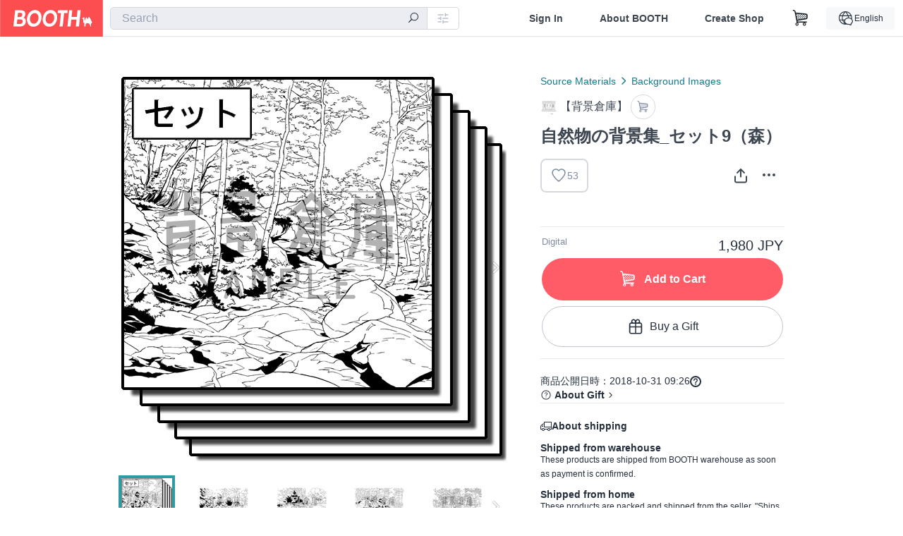

--- FILE ---
content_type: text/html; charset=utf-8
request_url: https://booth.pm/en/items/1066950
body_size: 16487
content:
<!DOCTYPE html><html lang="en"><head><link href="/manifest.json" rel="manifest" /><meta charset="utf-8" /><title>自然物の背景集_セット9（森） - 【背景倉庫】 - BOOTH</title>
<meta name="description" content="コマに貼り付けて使いたい大きさでカットするだけで手軽に使える、漫画やイラスト制作向けのペン入れ・クリーンナップ・2値化済みの背景画像です。 林の中や、森遠景などのセットです。 様々なタッチの木々や森を詰めました。 ご購入後の加筆・変形・回転等の加工は自由。 同人・商用問わずご利用いただけます。 詳しい使い方は↓こちら↓でご説明しています。 http://haikeisouko.com/?mode=f7 単体でご購入の方はこちらをご利用ください。 http://haikeisouko.com/ セット購入の場合、単品でのご購入よりも価格が約20%お得です。 ◇ ファイル構成 ◇">
<meta name="keywords" content="booth, ブース, pixiv, ピクシブ, イラスト, マンガ, 創作, オンラインストア, オンラインショップ, ネットショップ, ec, ネット通販">
<link rel="canonical" href="https://booth.pm/ja/items/1066950">
<meta name="twitter:site" content="booth_pm">
<meta name="twitter:card" content="summary_large_image">
<meta name="twitter:title" content="自然物の背景集_セット9（森） - 【背景倉庫】 - BOOTH">
<meta name="twitter:description" content="コマに貼り付けて使いたい大きさでカットするだけで手軽に使える、漫画やイラスト制作向けのペン入れ・クリーンナップ・2値化済みの背景画像です。 林の中や、森遠景などのセットです。 様々なタッチの木々や森を詰めました。 ご購入後の加筆・変形・回転等の加工は自由。 同人・商用問わずご利用いただけます。 詳しい使い方は↓こちら↓でご説明しています。 http://haikeisouko.com/?mode=f7 単体でご購入の方はこちらをご利用ください。 http://haikeisouko.com/ セット購入の場合、単品でのご購入よりも価格が約20%お得です。 ◇ ファイル構成 ◇">
<meta name="twitter:image" content="https://booth.pximg.net/c/1200x630_a3_g5_bffffff/b441d8bf-677c-41ca-86ff-10c6128d988d/i/1066950/68f9534b-66c9-4cf0-a2c1-192238cf0674_base_resized.jpg">
<meta property="og:type" content="product">
<meta property="og:title" content="自然物の背景集_セット9（森） - 【背景倉庫】 - BOOTH">
<meta property="og:description" content="コマに貼り付けて使いたい大きさでカットするだけで手軽に使える、漫画やイラスト制作向けのペン入れ・クリーンナップ・2値化済みの背景画像です。 林の中や、森遠景などのセットです。 様々なタッチの木々や森を詰めました。 ご購入後の加筆・変形・回転等の加工は自由。 同人・商用問わずご利用いただけます。 詳しい使い方は↓こちら↓でご説明しています。 http://haikeisouko.com/?mode=f7 単体でご購入の方はこちらをご利用ください。 http://haikeisouko.com/ セット購入の場合、単品でのご購入よりも価格が約20%お得です。 ◇ ファイル構成 ◇">
<meta property="og:image" content="https://booth.pximg.net/c/620x620/b441d8bf-677c-41ca-86ff-10c6128d988d/i/1066950/68f9534b-66c9-4cf0-a2c1-192238cf0674_base_resized.jpg">
<meta property="og:url" content="https://booth.pm/en/items/1066950">
<meta name="proxy_shipping_enabled" content="false">
<meta name="robots" content="max-image-preview:large">
<meta name="ga:shop" content="">
<meta name="format-detection" content="telephone=no">
<meta name="ga_dimension1" content="customer">
<meta name="ga_dimension2" content="no"><meta content="IE=edge" http-equiv="X-UA-Compatible" /><meta content="G-RWT2QKJLDC" name="ga" /><meta content="&quot;production&quot;" name="js_const_env" /><meta content="&quot;booth.pm&quot;" name="js_const_base_domain" /><meta content="false" name="js_const_user_signed_in" /><meta content="&quot;en&quot;" name="js_const_user_locale" /><meta content="false" name="js_const_user_locale_redirect_confirm" /><meta content="{&quot;ja&quot;:&quot;https://booth.pm/locale?locale=ja\u0026return_to=https%3A%2F%2Fbooth.pm%2Fja%2Fitems%2F1066950&quot;,&quot;en&quot;:&quot;https://booth.pm/locale?locale=en\u0026return_to=https%3A%2F%2Fbooth.pm%2Fen%2Fitems%2F1066950&quot;,&quot;ko&quot;:&quot;https://booth.pm/locale?locale=ko\u0026return_to=https%3A%2F%2Fbooth.pm%2Fko%2Fitems%2F1066950&quot;,&quot;zh-cn&quot;:&quot;https://booth.pm/locale?locale=zh-cn\u0026return_to=https%3A%2F%2Fbooth.pm%2Fzh-cn%2Fitems%2F1066950&quot;,&quot;zh-tw&quot;:&quot;https://booth.pm/locale?locale=zh-tw\u0026return_to=https%3A%2F%2Fbooth.pm%2Fzh-tw%2Fitems%2F1066950&quot;}" name="js_const_user_locale_redirect_urls" /><meta content="false" name="js_const_user_adult" /><meta content="null" name="js_const_user_uuid" /><meta content="&quot;https://accounts.booth.pm/wish_lists.json&quot;" name="js_const_wish_lists_url" /><meta content="191" name="js_const_item_name_max_length" /><meta content="6000" name="js_const_description_max_length" /><meta content="1024" name="js_const_downloadable_max_file_size" /><meta content="[&quot;.psd&quot;,&quot;.ai&quot;,&quot;.lip&quot;,&quot;.pdf&quot;,&quot;.mp3&quot;,&quot;.m4a&quot;,&quot;.wav&quot;,&quot;.aiff&quot;,&quot;.flac&quot;,&quot;.epub&quot;,&quot;.vroid&quot;,&quot;.vroidcustomitem&quot;,&quot;.vrm&quot;,&quot;.vrma&quot;,&quot;.xwear&quot;,&quot;.xavatar&quot;,&quot;.xroid&quot;,&quot;.jpg&quot;,&quot;.jpeg&quot;,&quot;.gif&quot;,&quot;.png&quot;,&quot;.mp4&quot;,&quot;.mov&quot;,&quot;.avi&quot;,&quot;.zip&quot;,&quot;.rar&quot;]" name="js_const_downloadable_acceptable_file_types" /><meta content="[&quot;.jpg&quot;,&quot;.jpeg&quot;,&quot;.gif&quot;,&quot;.png&quot;]" name="js_const_image_acceptable_file_types" /><meta content="&quot;https://creator-status.fanbox.cc&quot;" name="js_const_pixiv_fanbox_creator_endpoint" /><meta content="22" name="js_const_max_length_japanese" /><meta content="60" name="js_const_max_length_overseas" /><meta content="30" name="js_const_stock_reservation_min_stock_amount" /><meta content="&quot;71bad9c7-587e-4583-93f7-40873c573ffa&quot;" name="js_const_one_signal_app_id" /><meta content="744" name="js_const_mobile_breakpoint" /><meta content="&quot;market_show&quot;" name="js_const_ga_from" /><meta content="initial-scale=1.0" id="viewport" name="viewport" /><meta name="csrf-param" content="authenticity_token" />
<meta name="csrf-token" content="tJ5ErHoaZgyfkPvSPQhy9beF5lLwyPsXff4xs3MKzjowN5AaaTgOhOdhMSXOkvRyIrb6X_JkRhgmLjP7Tija5w" /><link rel="stylesheet" href="https://asset.booth.pm/assets/ebb9f42a077da66e7155.css" media="all" /><style>.market-item-detail-article {
  background-repeat: no-repeat;
  background-size: cover;
  background-position: top;
  background-attachment: fixed;
}
@media screen and (min-width: 0px) and (max-width: 743px) {
  .market-item-detail-article .icon-verified {
    color: #ff5c67;
  }
}</style><style>.is-bg-image:after {
  position: static;
}
.recent_viewed_items_component {
  overflow: hidden;
  background-color: #fff;
  box-shadow: inset 0 -1px 0 0 #f2f4f5;
}
.recent_viewed_items_component .recent_viewed_items_title {
  color: #fc4d50;
  text-align: center;
  font-size: 0.6875rem;
  line-height: 2.3636363636;
  letter-spacing: 2px;
  text-transform: uppercase;
  font-family: -apple-system, BlinkMacSystemFont, Avenir-Heavy, Helvetica Neue, Segoe UI, Arial,
    ヒラギノ角ゴ ProN, Hiragino Kaku Gothic ProN, メイリオ, Meiryo, ＭＳ Ｐゴシック, sans-serif;
  font-weight: 600;
}
.recent_viewed_items_component .recent_viewed_items_wrapper {
  box-sizing: border-box;
  display: flex;
  align-items: stretch;
  justify-content: center;
  padding: 5px 4px 14px 5px;
}
.recent_viewed_items_component .recent_viewed_items_wrapper .show_history {
  display: flex;
  box-sizing: border-box;
  align-items: center;
  justify-content: center;
  flex: 0 0 8.6956521739%;
  width: 8.6956521739%;
  margin-left: 0.0905797101%;
  padding: 0 0.5435%;
  background-color: #fc4d50;
  border-radius: 2px;
  color: #fff;
  text-decoration: none;
  font-size: 0.6875rem;
  font-family: -apple-system, BlinkMacSystemFont, Avenir-Heavy, Helvetica Neue, Segoe UI, Arial,
    ヒラギノ角ゴ ProN, Hiragino Kaku Gothic ProN, メイリオ, Meiryo, ＭＳ Ｐゴシック, sans-serif;
  font-weight: 600;
}
.recent_viewed_items_component .recent_viewed_items_wrapper .recent_viewed_item_component {
  box-sizing: border-box;
  display: block;
  flex-basis: 4.6575342466%;
  flex-shrink: 0;
  width: 4.6575342466%;
  margin-right: 1.095890411%;
  background-size: cover;
  background-position: 50%;
  border-radius: 1px;
}
.recent_viewed_items_component .recent_viewed_items_wrapper .recent_viewed_item_component:hover {
  opacity: 0.89;
}
@media screen and (min-width: 0px) and (max-width: 743px) {
  .recent_viewed_items_component .recent_viewed_items_title {
    line-height: 2;
  }
  .recent_viewed_items_component .recent_viewed_items_wrapper {
    justify-content: flex-start;
    height: 100%;
    padding: 1.0666666667% 0.8%;
  }
  .recent_viewed_items_component .recent_viewed_items_wrapper .show_history {
    flex: 0 0 19.5%;
    width: 19.5%;
    margin-left: 0.3%;
    padding: 0;
    font-size: 0.5625rem;
  }
  .recent_viewed_items_component .recent_viewed_items_wrapper .recent_viewed_item_component {
    flex-basis: 12.6%;
    width: 12.6%;
    margin: 0 0.3%;
  }
}</style><style>@media screen and (min-width: 0px) and (max-width: 743px) {
  .u-align-items-sp-stretch {
    align-items: stretch !important;
  }
}</style><style>.booth-modal {
  position: fixed;
  top: 0;
  left: 0;
  right: 0;
  opacity: 0;
  visibility: hidden;
  bottom: 0;
  z-index: -1;
  overflow: auto;
  border-radius: 5px;
}
.booth-modal-on .booth-modal {
  opacity: 1;
  visibility: visible;
}
.booth-modal-on .booth-modal {
  z-index: 9500;
  -webkit-overflow-scrolling: touch;
}
.booth-overlay {
  box-sizing: border-box;
  z-index: -2;
  height: 100%;
  background: rgba(95, 105, 122, 0.39);
  position: fixed;
  top: 0;
  left: 0;
  right: 0;
  opacity: 0;
  visibility: hidden;
}
.booth-modal-on .booth-overlay {
  opacity: 1;
  visibility: visible;
  z-index: 9000;
}
.booth-modal-viewer {
  display: flex;
  justify-content: center;
  height: 100%;
}
.booth-modal-viewer-inner {
  text-align: center;
  vertical-align: middle;
  width: 100%;
  margin: auto 0;
}
.booth-modal-content-wrapper {
  display: inline-block;
  text-align: left;
  margin: 52px;
}
.booth-modal-head .btn {
  margin: 0;
  padding: 0;
  color: #fff;
}
.booth-modal-content {
  z-index: -1;
  background-color: #fff;
  box-shadow: 0 0 0 1px rgba(0, 0, 0, 0.05), 8px 8px 0 0 rgba(95, 105, 122, 0.39);
}
.booth-modal-content .panel {
  border: none;
}
.booth-modal-content .panel-head {
  background-color: #ebedf2;
  font-size: 0.8125rem;
  font-family: -apple-system, BlinkMacSystemFont, booth demi en, booth demi jp, メイリオ, Meiryo,
    ＭＳ Ｐゴシック, sans-serif;
  font-weight: 500;
}
.booth-modal-content .field {
  margin: 26px;
  padding: 0;
}
@media screen and (min-width: 0px) and (max-width: 743px) {
  .booth-modal {
    left: auto;
    right: auto;
    bottom: auto;
    box-sizing: border-box;
    width: 100%;
    height: 100%;
    margin: 0;
    padding: 0;
    border-radius: 0;
  }
  .booth-modal-content-wrapper {
    display: block;
    margin: 22px 8px;
  }
  .booth-modal-content {
    box-shadow: 0 0 0 1px rgba(0, 0, 0, 0.05);
  }
  .booth-modal-content .panel-head {
    font-size: 1rem;
  }
}</style><style>.item-card {
  position: relative;
  font-size: 1rem;
  transition: width 0.18s cubic-bezier(0.215, 0.61, 0.355, 1);
}
.item-card__summary {
  font-size: 0.8125rem;
  text-align: left;
}
.item-card__shop-name-anchor {
  color: #171d26;
  max-width: 312px;
  display: inline-block;
  overflow: hidden;
  text-overflow: ellipsis;
  white-space: nowrap;
  display: block;
}
.item-card__thumbnail-loader {
  display: none;
  position: absolute;
  left: 0;
  bottom: 0;
  right: 0;
  height: 6px;
  background-color: #c7c9d1;
  background-repeat: repeat-x;
  background-size: 40px 40px;
  background-image: linear-gradient(
    45deg,
    hsla(0, 0%, 100%, 0.3) 25%,
    transparent 0,
    transparent 50%,
    hsla(0, 0%, 100%, 0.3) 0,
    hsla(0, 0%, 100%, 0.3) 75%,
    transparent 0,
    transparent
  );
  animation: progress-bar-stripe 1s linear infinite;
}
.item-card__thumbnail-images {
  position: relative;
}
.item-card__thumbnail-images:after {
  content: '';
  display: block;
  padding-top: 100%;
}
.item-card__thumbnail-image {
  position: absolute;
  display: block;
  width: 100%;
  background-position: 50%;
  background-repeat: no-repeat;
  background-size: cover;
}
.item-card__thumbnail-image[style*='thumbnail-alert-312'][style|='background'] {
  background-size: cover;
}
.item-card__thumbnail-image:after {
  content: '';
  display: block;
  padding-top: 100%;
}</style><style>.icon-basket:before {
  content: '';
}</style><link rel="stylesheet" href="https://asset.booth.pm/assets/0219f4b29fa798e9b305.css" media="all" /><script src="https://asset.booth.pm/assets/72be6bfcd5899db0cc6b.js" defer="defer" nonce="SFIe3tQC9sR7d5/XFQCCCh1xEiZO+fwF7uzYW1715W0="></script><script type="application/ld+json">{"@context":"https://schema.org","@type":"Product","name":"自然物の背景集_セット9（森）","description":"コマに貼り付けて使いたい大きさでカットするだけで手軽に使える、漫画やイラスト制作向けのペン入れ・クリーンナップ・2値化済みの背景画像です。\n\n林の中や、森遠景などのセットです。\n様々なタッチの木々や森を詰めました。\n\nご購入後の加筆・変形・回転等の加工は自由。\n同人・商用問わずご利用いただけます。\n詳しい使い方は↓こちら↓でご説明しています。\nhttp://haikeisouko.com/?mode=f7\n\n単体でご購入の方はこちらをご利用ください。\nhttp://haikeisouko.com/\n\nセット購入の場合、単品でのご購入よりも価格が約20%お得です。\n\n◇ ファイル構成 ◇\n・psd（商品データ）\n・jpg（商品データ）\n・png（商品データ）\n・jpg（サムネイル）\n・txt（readme）\n※「線画」と「線画+ベタ」が収録されています。\n　jpgは白地部分不透過、pngは白地部分透過です。\n　psdでは線画、線画（透過）、線画+ベタ、線画+ベタ（透過）がそれぞれレイヤーに分かれて入っています。\n※商品特性上、一部ベタが入らない\"線画\"のみの商品、またはベタが入った\"線画+ベタ\"のみの商品がございます。\n　その場合、以下の「ファイル情報」内に記載します。\n\n◇ ファイル情報 ◇\n収録内容およびカンバスサイズ：\n自然物_森11…幅4,500pixel x 高さ2,900pixel\n自然物_森12…幅4,400pixel x 高さ2,900pixel\n自然物_森13…幅4,500pixel x 高さ3,000pixel\n自然物_森14…幅4,500pixel x 高さ2,900pixel\n自然物_森15…幅4,300pixel x 高さ2,500pixel\n自然物_森16…幅4,200pixel x 高さ2,800pixel\n自然物_森17…幅4,300pixel x 高さ2,600pixel\n自然物_森18…幅2,700pixel x 高さ3,500pixel\n自然物_森19…幅2,700pixel x 高さ3,600pixel\n※本セットはすべて\"線画\"と\"線画（透過）\"のみの商品です。\n\nファイル形式:JPG、PNG、PSD（レイヤー分割）\nモード  ：グレースケール（2値化済）\n解像度  ：600dpi\n収録点数：9点","url":"https://booth.pm/ja/items/1066950","offers":{"priceCurrency":"JPY","availability":"https://schema.org/InStock","@type":"Offer","price":"1980"},"brand":{"@type":"Brand","name":"【背景倉庫】","url":"https://haikeisouko.booth.pm/"},"image":"https://booth.pximg.net/c/620x620/b441d8bf-677c-41ca-86ff-10c6128d988d/i/1066950/68f9534b-66c9-4cf0-a2c1-192238cf0674_base_resized.jpg"}</script><link rel="icon" type="image/x-icon" href="https://asset.booth.pm/favicon.ico" /><link href="/static-images/pwa/icon_size_180.png" rel="apple-touch-icon-precomposed" /><meta /></head><body class="font-default-family flex flex-col min-h-full bg-white text-text-default text-base font-normal leading-snug desktop:leading-relaxed m-0 antialiased mobile:tracking-[-0.001em]"><header class=" sticky top-0 w-full z-[1000]" role="banner"><div><div class="w-full bg-white shadow-border300 shadow-header js-smooth-scroll-header js-sticky-header flex flex-col-reverse desktop:flex-col"><div class="[&amp;_a]:text-inherit [&amp;&gt;:nth-child(even)]:border-t"></div><nav class="flex h-[44px] desktop:h-[52px]" role="navigation"><div class="flex flex-terminal items-center shrink"><a class="block shrink-0" href="https://booth.pm/"><img alt="BOOTH" class="h-[44px] desktop:h-[52px] w-[123px] desktop:w-[146px] align-top" src="https://asset.booth.pm/assets/booth_logo-cd38e1da31e93676b081bd8f0aca2805f758f514c8e95dc3f1a8aac5e58dffec.svg" /></a><div class="w-full shrink hidden desktop:block" data-ga-from="market_show" data-portal-url="https://booth.pm/en" data-search-params="{&quot;portal_domain&quot;:&quot;en&quot;}" data-search-url="https://booth.pm/en/items" id="js-item-search-box"></div></div><div class="flex items-stretch shrink-0"><div class="hidden desktop:flex"><div class="flex items-center justify-center h-[52px] no-underline text-ui-label w-auto text-[14px]"><a class="inline-block leading-none cursor-pointer box-border transition-all no-underline px-[26px] py-0 !text-text-gray600 hover:!text-[#505c6b] font-default-family font-semibold" id="sign_in" aria-label="Sign In" href="/users/sign_in">Sign In</a></div><div class="flex items-center justify-center h-[52px] no-underline text-ui-label w-auto text-[14px]"><a class="inline-block leading-none cursor-pointer box-border transition-all no-underline px-[26px] py-0 !text-text-gray600 hover:!text-[#505c6b] font-default-family font-semibold" aria-label="About BOOTH" data-tracking="click" data-product-list="from market_show via global_nav to about" href="https://booth.pm/about">About BOOTH</a></div><div class="flex items-center justify-center h-[52px] no-underline text-ui-label w-auto text-[14px]"><a class="inline-block leading-none cursor-pointer box-border transition-all no-underline px-[26px] py-0 !text-text-gray600 hover:!text-[#505c6b] font-default-family font-semibold" data-product-list="from market_show via nav to booth_guide" data-tracking="click" aria-label="Create Shop" href="https://booth.pm/guide">Create Shop</a></div></div><div class="flex desktop:hidden items-center justify-center w-[44px] h-[44px] leading-none cursor-pointer box-border text-ui-label link:text-ui-label visited:text-ui-label relative transition-all js-sp-search-trigger"><pixiv-icon name="24/BoothSearch"></pixiv-icon></div><a class="flex items-center justify-center size-[44px] desktop:size-[52px] inline-block leading-none cursor-pointer\
box-border !text-ui-label relative" id="show_cart" aria-label="Shopping Cart" href="https://booth.pm/carts"><pixiv-icon name="24/Basket"></pixiv-icon></a><div class="hidden desktop:flex items-center ml-[10px] mr-12"><div class="js-locale-switcher"></div></div><div class="desktop:hidden"><div data-activities-url="https://accounts.booth.pm/activities" data-booth-apps-url="https://booth.pm/booth_apps" data-conversations-url="https://accounts.booth.pm/conversations" data-dashboard-url="https://accounts.booth.pm/dashboard" data-faq-url="https://booth.pixiv.help/hc/" data-following-url="https://accounts.booth.pm/following" data-guide-url="https://booth.pm/guide" data-library-url="https://accounts.booth.pm/library" data-mail-notification-settings-url="https://accounts.booth.pm/notification_settings/edit" data-orders-url="https://accounts.booth.pm/orders" data-payment-url="https://booth.pm/payment" data-settings-url="https://accounts.booth.pm/settings" data-shop-exists="false" data-shop-manage-conversations-url="https://manage.booth.pm/conversations" data-shop-manage-items-url="https://manage.booth.pm/items" data-shop-manage-orders-url="https://manage.booth.pm/orders" data-shop-manage-sales-url="https://manage.booth.pm/sales" data-shop-manage-url="https://manage.booth.pm/" data-shop-manage-warehouse-url="https://manage.booth.pm/warehouse/reservations" data-signed-in="false" data-signin-url="/users/sign_in" data-signout-url="/users/sign_out" data-trading-url="https://booth.pm/trading_flowchart" id="js-navigation"></div></div></div></nav></div></div></header><div class="msg"></div><div class="fixed top-0 w-full z-[2000]" id="js-flash-message"></div><div id="js-toast-message"></div><div class="page-wrap box-border relative z-[2] flex-grow basis-auto bg-[#f1f5f8] shadow-[1px_0_0_0_rgba(0,0,0,0.05)] transition-all duration-[180ms] ease-in min-w-[970px] mobile:min-w-[auto]"><main role="main"><div class="market" data-ga-tracking-id="" data-product-brand="haikeisouko" data-product-category="126" data-product-event="" data-product-id="1066950" data-product-list="market_show" data-product-name="自然物の背景集_セット9（森）" data-product-price="1980" data-tracking="detail_item" id="items"><div class="market"></div><div data-page-type="market" id="js-item"></div><article><div class="market market-item-detail item-info-detail !bg-white"><div class="market-item-detail-article flex flex-col u-pb-400 items-center"><div class="container"><div class="market-item-detail__exhibition-banner"></div><div id="js-item-order"></div><div id="js-item-gift"></div><div class="u-pt-600 flex"><div class="summary !order-[1] l-col-2of5 u-pl-600"><div class="mobile:px-16 mobile:py-0"><div class="my-16 desktop:mt-0"><header class="auto-cols-[100%] gap-8 grid text-text-gray600 shop__text"><div id="js-item-category-breadcrumbs"></div><div class="empty:hidden flex gap-4 items-center"></div><div class="flex"><a class="grid grid-cols-[auto_1fr_min-content] gap-4 items-center no-underline w-fit !text-current" data-product-list="from market_show via market_item_detail to shop_index" data-tracking="click" target="_blank" rel="noopener" href="https://haikeisouko.booth.pm/"><img alt="【背景倉庫】" class="h-[24px] rounded-oval w-[24px]" src="https://booth.pximg.net/c/48x48/users/455640/icon_image/ad0fb027-96d3-4a1d-abcd-c54e9486ca78_base_resized.jpg" /><span class="text-ellipsis break-all whitespace-pre text-16 overflow-hidden">【背景倉庫】</span></a><a class="grid grid-cols-[auto_1fr_min-content] border border-border500 p-8 items-center no-underline rounded-oval text-text-gray300 shop__background--contents shop__border--text40 shop__text" title="カート" href="https://haikeisouko.booth.pm/cart"><pixiv-icon name="24/Basket" unsafe-non-guideline-scale="0.7"></pixiv-icon></a></div><h2 class="font-bold leading-[32px] m-0 text-[24px] break-all">自然物の背景集_セット9（森）</h2><div class="flex items-start mt-8"><div class="mr-auto"><div id="js-item-wishlist-button"></div></div><div class="mt-[11px]" id="js-item-share-buttons"></div><div class="mt-[6px]" id="js-item-menu-buttons"></div></div></header></div><div><ul class="variations u-mt-300 border-b border-b-border300" id="variations"><li class="variation-item border-t border-t-border300"><div class="flex"><div class="min-w-0 flex-[1]"><div class="flex"><div class="min-w-0 flex flex-col u-mr-500 flex-[1]"><div class="u-tpg-caption1 text-text-gray300">Digital</div></div><div class="variation-price text-right">1,980 JPY</div></div><div class="variation-cart"><div class="cart-button-wrap"><form class="button_to" method="post" action="https://haikeisouko.booth.pm/cart?added_to_cart=true&amp;via=market"><input type="hidden" name="_method" value="patch" /><button class="btn rounded-oval add-cart full-length" data-product-id="1066950" data-product-name="自然物の背景集_セット9（森）" data-product-price="1980" data-product-brand="haikeisouko" data-product-category="126" data-product-variant="1637337" data-tracking="add_item" data-product-list="from market_show via market to add_item" data-ga-tracking-id="" type="submit"><input type="hidden" name="cart_item[variation_id]" id="cart_item_variation_id" value="1637337" /><i class="icon-basket bigger"></i><div class="cmd-label">Add to Cart</div></button><input type="hidden" name="authenticity_token" value="b9snTwsJkC7JI4Eim8y1a9zrF50sw4F8MX61LRM052DrcvP5GCv4prHSS9VoVjPsSdgLkC5vPHNqrrdlLhbzvQ" /></form><form class="button_to" method="post" action="https://haikeisouko.booth.pm/cart?added_to_cart=true&amp;via=market"><input type="hidden" name="_method" value="patch" /><button class="add-gift flex rounded-oval justify-center box-border items-center cursor-pointer text-text-default shop-theme-text-text border border-border600 shop-theme-border-text bg-white shop-theme-bg-contents w-full mt-8 py-16 text-center" data-product-id="1066950" data-product-name="自然物の背景集_セット9（森）" data-product-price="1980" data-product-brand="haikeisouko" data-product-category="126" data-product-variant="1637337" data-tracking="add_item" data-product-list="from market_show via market as gift to add_item" data-ga-tracking-id="" type="submit"><input type="hidden" name="cart_item[variation_id]" id="cart_item_variation_id" value="1637337" /><input type="hidden" name="cart_item[is_gift]" id="cart_item_is_gift" value="true" /><pixiv-icon name="16/PresentBox" unsafe-non-guideline-scale="1.5"></pixiv-icon><div class="typography-16 pl-8">Buy a Gift</div></button><input type="hidden" name="authenticity_token" value="nOz6Ur8Ls5FN9EnVQXDH_LhCJ4RTugHkmW2kiZlF7SoYRS7krCnbGTUFgyKy6kF7LXE7iVEWvOvCvabBpGf59w" /></form></div></div></div></div></li></ul></div></div><div class="flex flex-col gap-24 py-24"><div id="js-item-published-date"></div><h4 class="typography-14 shop-theme-text--default flex items-center !m-0" style="font-feature-settings: &quot;palt&quot;;"><pixiv-icon name="32/Question" unsafe-non-guideline-scale="0.5"></pixiv-icon><a target="_blank" class="ml-4 no-underline hover:underline shop-theme-text--default" rel="noopener" href="https://booth.pixiv.help/hc/ja/sections/13288068355225">About Gift</a><i class="icon-arrow-open-right s-1x"></i></h4><div class="!p-0" data-has-privacy-policy="false" id="js-item-payment-and-shipping-terms"></div></div></div><div class="l-col-3of5 u-pr-500 !order-[0]"><div class="primary-image-area"><div><div class="market-item-detail-item-image-wrapper"><img alt="自然物の背景集_セット9（森）" class="market-item-detail-item-image" data-origin="https://booth.pximg.net/b441d8bf-677c-41ca-86ff-10c6128d988d/i/1066950/68f9534b-66c9-4cf0-a2c1-192238cf0674.jpg" src="https://booth.pximg.net/b441d8bf-677c-41ca-86ff-10c6128d988d/i/1066950/68f9534b-66c9-4cf0-a2c1-192238cf0674_base_resized.jpg" /></div></div><div><div class="market-item-detail-item-image-wrapper"><img alt="自然物の背景集_セット9（森）" class="market-item-detail-item-image" data-lazy="https://booth.pximg.net/b441d8bf-677c-41ca-86ff-10c6128d988d/i/1066950/1d464243-c98f-4ed6-8540-0f5c20138b80_base_resized.jpg" data-origin="https://booth.pximg.net/b441d8bf-677c-41ca-86ff-10c6128d988d/i/1066950/1d464243-c98f-4ed6-8540-0f5c20138b80.jpg" /></div></div><div><div class="market-item-detail-item-image-wrapper"><img alt="自然物の背景集_セット9（森）" class="market-item-detail-item-image" data-lazy="https://booth.pximg.net/b441d8bf-677c-41ca-86ff-10c6128d988d/i/1066950/0e4711e3-b59f-4403-bd6d-96c1eed3f4d8_base_resized.jpg" data-origin="https://booth.pximg.net/b441d8bf-677c-41ca-86ff-10c6128d988d/i/1066950/0e4711e3-b59f-4403-bd6d-96c1eed3f4d8.jpg" /></div></div><div><div class="market-item-detail-item-image-wrapper"><img alt="自然物の背景集_セット9（森）" class="market-item-detail-item-image" data-lazy="https://booth.pximg.net/b441d8bf-677c-41ca-86ff-10c6128d988d/i/1066950/3517c1f8-3531-448e-9437-c979a2f99fa8_base_resized.jpg" data-origin="https://booth.pximg.net/b441d8bf-677c-41ca-86ff-10c6128d988d/i/1066950/3517c1f8-3531-448e-9437-c979a2f99fa8.jpg" /></div></div><div><div class="market-item-detail-item-image-wrapper"><img alt="自然物の背景集_セット9（森）" class="market-item-detail-item-image" data-lazy="https://booth.pximg.net/b441d8bf-677c-41ca-86ff-10c6128d988d/i/1066950/a0d91877-f4ed-46e2-81a4-5780d2d2eee5_base_resized.jpg" data-origin="https://booth.pximg.net/b441d8bf-677c-41ca-86ff-10c6128d988d/i/1066950/a0d91877-f4ed-46e2-81a4-5780d2d2eee5.jpg" /></div></div><div><div class="market-item-detail-item-image-wrapper"><img alt="自然物の背景集_セット9（森）" class="market-item-detail-item-image" data-lazy="https://booth.pximg.net/b441d8bf-677c-41ca-86ff-10c6128d988d/i/1066950/9143712d-73b0-4846-be08-28c628405224_base_resized.jpg" data-origin="https://booth.pximg.net/b441d8bf-677c-41ca-86ff-10c6128d988d/i/1066950/9143712d-73b0-4846-be08-28c628405224.jpg" /></div></div><div><div class="market-item-detail-item-image-wrapper"><img alt="自然物の背景集_セット9（森）" class="market-item-detail-item-image" data-lazy="https://booth.pximg.net/b441d8bf-677c-41ca-86ff-10c6128d988d/i/1066950/1e902df5-924e-4e1a-b790-01c410d68cca_base_resized.jpg" data-origin="https://booth.pximg.net/b441d8bf-677c-41ca-86ff-10c6128d988d/i/1066950/1e902df5-924e-4e1a-b790-01c410d68cca.jpg" /></div></div><div><div class="market-item-detail-item-image-wrapper"><img alt="自然物の背景集_セット9（森）" class="market-item-detail-item-image" data-lazy="https://booth.pximg.net/b441d8bf-677c-41ca-86ff-10c6128d988d/i/1066950/89f049b5-6d68-4cee-a692-d1496e153985_base_resized.jpg" data-origin="https://booth.pximg.net/b441d8bf-677c-41ca-86ff-10c6128d988d/i/1066950/89f049b5-6d68-4cee-a692-d1496e153985.jpg" /></div></div><div><div class="market-item-detail-item-image-wrapper"><img alt="自然物の背景集_セット9（森）" class="market-item-detail-item-image" data-lazy="https://booth.pximg.net/b441d8bf-677c-41ca-86ff-10c6128d988d/i/1066950/058eb7d2-70be-4af0-af9d-0f4315cdd438_base_resized.jpg" data-origin="https://booth.pximg.net/b441d8bf-677c-41ca-86ff-10c6128d988d/i/1066950/058eb7d2-70be-4af0-af9d-0f4315cdd438.jpg" /></div></div><div><div class="market-item-detail-item-image-wrapper"><img alt="自然物の背景集_セット9（森）" class="market-item-detail-item-image" data-lazy="https://booth.pximg.net/b441d8bf-677c-41ca-86ff-10c6128d988d/i/1066950/c6b6e3c5-174d-4f24-bde6-5e816c0ca877_base_resized.jpg" data-origin="https://booth.pximg.net/b441d8bf-677c-41ca-86ff-10c6128d988d/i/1066950/c6b6e3c5-174d-4f24-bde6-5e816c0ca877.jpg" /></div></div></div><div class="primary-image-thumbnails image-list mobile:hidden"><a class="pointer"><div class="slick-thumbnail-border"><img src="https://booth.pximg.net/c/72x72_a2_g5/b441d8bf-677c-41ca-86ff-10c6128d988d/i/1066950/68f9534b-66c9-4cf0-a2c1-192238cf0674_base_resized.jpg" /></div></a><a class="pointer"><div class="slick-thumbnail-border"><img src="https://booth.pximg.net/c/72x72_a2_g5/b441d8bf-677c-41ca-86ff-10c6128d988d/i/1066950/1d464243-c98f-4ed6-8540-0f5c20138b80_base_resized.jpg" /></div></a><a class="pointer"><div class="slick-thumbnail-border"><img src="https://booth.pximg.net/c/72x72_a2_g5/b441d8bf-677c-41ca-86ff-10c6128d988d/i/1066950/0e4711e3-b59f-4403-bd6d-96c1eed3f4d8_base_resized.jpg" /></div></a><a class="pointer"><div class="slick-thumbnail-border"><img src="https://booth.pximg.net/c/72x72_a2_g5/b441d8bf-677c-41ca-86ff-10c6128d988d/i/1066950/3517c1f8-3531-448e-9437-c979a2f99fa8_base_resized.jpg" /></div></a><a class="pointer"><div class="slick-thumbnail-border"><img src="https://booth.pximg.net/c/72x72_a2_g5/b441d8bf-677c-41ca-86ff-10c6128d988d/i/1066950/a0d91877-f4ed-46e2-81a4-5780d2d2eee5_base_resized.jpg" /></div></a><a class="pointer"><div class="slick-thumbnail-border"><img src="https://booth.pximg.net/c/72x72_a2_g5/b441d8bf-677c-41ca-86ff-10c6128d988d/i/1066950/9143712d-73b0-4846-be08-28c628405224_base_resized.jpg" /></div></a><a class="pointer"><div class="slick-thumbnail-border"><img src="https://booth.pximg.net/c/72x72_a2_g5/b441d8bf-677c-41ca-86ff-10c6128d988d/i/1066950/1e902df5-924e-4e1a-b790-01c410d68cca_base_resized.jpg" /></div></a><a class="pointer"><div class="slick-thumbnail-border"><img src="https://booth.pximg.net/c/72x72_a2_g5/b441d8bf-677c-41ca-86ff-10c6128d988d/i/1066950/89f049b5-6d68-4cee-a692-d1496e153985_base_resized.jpg" /></div></a><a class="pointer"><div class="slick-thumbnail-border"><img src="https://booth.pximg.net/c/72x72_a2_g5/b441d8bf-677c-41ca-86ff-10c6128d988d/i/1066950/058eb7d2-70be-4af0-af9d-0f4315cdd438_base_resized.jpg" /></div></a><a class="pointer"><div class="slick-thumbnail-border"><img src="https://booth.pximg.net/c/72x72_a2_g5/b441d8bf-677c-41ca-86ff-10c6128d988d/i/1066950/c6b6e3c5-174d-4f24-bde6-5e816c0ca877_base_resized.jpg" /></div></a></div><div class="u-my-300 rounded-4 !bg-ui-background400"></div><section class="main-info-column"><div class="js-market-item-detail-description description"><p class="autolink break-words typography-16 whitespace-pre-line">コマに貼り付けて使いたい大きさでカットするだけで手軽に使える、漫画やイラスト制作向けのペン入れ・クリーンナップ・2値化済みの背景画像です。

林の中や、森遠景などのセットです。
様々なタッチの木々や森を詰めました。

ご購入後の加筆・変形・回転等の加工は自由。
同人・商用問わずご利用いただけます。
詳しい使い方は↓こちら↓でご説明しています。
http://haikeisouko.com/?mode=f7

単体でご購入の方はこちらをご利用ください。
http://haikeisouko.com/

セット購入の場合、単品でのご購入よりも価格が約20%お得です。

◇ ファイル構成 ◇
・psd（商品データ）
・jpg（商品データ）
・png（商品データ）
・jpg（サムネイル）
・txt（readme）
※「線画」と「線画+ベタ」が収録されています。
　jpgは白地部分不透過、pngは白地部分透過です。
　psdでは線画、線画（透過）、線画+ベタ、線画+ベタ（透過）がそれぞれレイヤーに分かれて入っています。
※商品特性上、一部ベタが入らない&quot;線画&quot;のみの商品、またはベタが入った&quot;線画+ベタ&quot;のみの商品がございます。
　その場合、以下の「ファイル情報」内に記載します。

◇ ファイル情報 ◇
収録内容およびカンバスサイズ：
自然物_森11…幅4,500pixel x 高さ2,900pixel
自然物_森12…幅4,400pixel x 高さ2,900pixel
自然物_森13…幅4,500pixel x 高さ3,000pixel
自然物_森14…幅4,500pixel x 高さ2,900pixel
自然物_森15…幅4,300pixel x 高さ2,500pixel
自然物_森16…幅4,200pixel x 高さ2,800pixel
自然物_森17…幅4,300pixel x 高さ2,600pixel
自然物_森18…幅2,700pixel x 高さ3,500pixel
自然物_森19…幅2,700pixel x 高さ3,600pixel
※本セットはすべて&quot;線画&quot;と&quot;線画（透過）&quot;のみの商品です。

ファイル形式:JPG、PNG、PSD（レイヤー分割）
モード  ：グレースケール（2値化済）
解像度  ：600dpi
収録点数：9点</p></div></section><div class="my-40"></div></div></div><div class="pt-8 pb-40 desktop:pt-40"><div id="js-item-tag-list"></div></div><div class="shop-items border-t border-t-border300 u-py-500 u-pb-sp-200"><div class="mobile:px-16 mobile:py-0 container"><section><div class="flex flex-row items-center u-align-items-sp-stretch u-mb-300 mobile:flex-col"><div class="shop-info flex items-center u-mb-sp-300 mr-auto"><div class="shop-items-owner-info"><a target="_blank" class="nav" data-tracking="click" data-product-list="from market_show to shop_index via shop_name" rel="noopener" href="https://haikeisouko.booth.pm/"><div class="user-avatar" style="background-image: url(https://booth.pximg.net/c/128x128/users/455640/icon_image/ad0fb027-96d3-4a1d-abcd-c54e9486ca78_base_resized.jpg)" title="【背景倉庫】"></div></a></div><div class="shop-name overflow-hidden whitespace-nowrap text-ellipsis"><a class="nav u-tpg-title2" target="_blank" data-product-list="from market_show via shop_items to shop_index" data-tracking="click" rel="noopener" href="https://haikeisouko.booth.pm/">【背景倉庫】</a></div></div><div class="js-follow-button" data-follow-path="/follow/haikeisouko" data-ga-from="market_show" data-subdomain="haikeisouko"></div><div class="js-fanbox-link u-ml-300 u-mt-sp-200 mobile:!ml-0"><a class="btn small fanbox mobile:w-full flex items-center justify-center" target="_blank" data-product-list="fanbox" data-pixiv-uid="15977114" rel="noopener" href="#"><span class="cmd-label">Visit FANBOX!</span></a></div></div></section><ul class="l-cards-5cols l-cards-sp-2cols"><li class="item-card l-card " data-product-brand="haikeisouko" data-product-category="126" data-product-event="" data-product-id="7815953" data-product-list="from market_show via shop_items_multiline to market_item" data-product-name="アミューズメント施設_背景素材集2（スケート..." data-product-price="2640" data-tracking="impression_item"><div class="item-card__wrap" id="item_7815953"><div class="item-card__thumbnail js-thumbnail"><div class="item-card__thumbnail-images"><a target="_self" class="js-thumbnail-image item-card__thumbnail-image lazyload" data-tracking="click_item" data-original="https://booth.pximg.net/c/300x300_a2_g5/b441d8bf-677c-41ca-86ff-10c6128d988d/i/7815953/42354888-278e-4054-a567-5356d526ee8f_base_resized.jpg" href="https://booth.pm/en/items/7815953"></a><a target="_self" class="js-thumbnail-image item-card__thumbnail-image !hidden" data-tracking="click_item" data-original="https://booth.pximg.net/c/300x300_a2_g5/b441d8bf-677c-41ca-86ff-10c6128d988d/i/7815953/42d7e13c-c7d2-4603-a35f-b674612c8472_base_resized.jpg" href="https://booth.pm/en/items/7815953"></a><a target="_self" class="js-thumbnail-image item-card__thumbnail-image !hidden" data-tracking="click_item" data-original="https://booth.pximg.net/c/300x300_a2_g5/b441d8bf-677c-41ca-86ff-10c6128d988d/i/7815953/fee4768c-5d39-4d98-8703-735a83970dfe_base_resized.jpg" href="https://booth.pm/en/items/7815953"></a><a target="_self" class="js-thumbnail-image item-card__thumbnail-image !hidden" data-tracking="click_item" data-original="https://booth.pximg.net/c/300x300_a2_g5/b441d8bf-677c-41ca-86ff-10c6128d988d/i/7815953/acb32034-0704-4562-9f15-01839dc06da5_base_resized.jpg" href="https://booth.pm/en/items/7815953"></a><div class="item-card__thumbnail-loader js-loader"></div></div><div class="item-card__eventname-flags"></div></div><div class="item-card__summary"><div class="item-card__category"><a class="item-card__category-anchor nav-reverse" data-product-list="from market_show via shop_items_multiline to category_index" data-tracking="click" href="https://booth.pm/en/browse/Background%20Images">Background Images</a></div><div class="l-item-card-badge flex flex-wrap gap-4 mt-2 empty:mt-0"></div><div class="item-card__title"><a target="_self" class="item-card__title-anchor--multiline nav !min-h-[auto]" data-tracking="click_item" href="https://booth.pm/en/items/7815953">アミューズメント施設_背景素材集2（スケート場）_トーン</a></div><div class="item-card__shop-info"><a class="item-card__shop-name-anchor nav" target="_blank" data-product-list="from market_show via shop_items_multiline to shop_index" data-tracking="click" rel="noopener" href="https://haikeisouko.booth.pm/"><div class="flex items-center"><img alt="【背景倉庫】" class="user-avatar at-item-footer lazyload" data-original="https://booth.pximg.net/c/48x48/users/455640/icon_image/ad0fb027-96d3-4a1d-abcd-c54e9486ca78_base_resized.jpg" /><div class="item-card__shop-name">【背景倉庫】</div></div></a></div><div class="flex items-center justify-between mt-2"><div class="price text-primary400 text-left u-tpg-caption2">2,640 JPY</div><div class="l-item-card-favorite"><div class="js-item-card-wish-list-button" data-ga-from="market_show" data-ga-via="shop_items_multiline" data-item-id="7815953"></div></div></div></div></div></li><li class="item-card l-card " data-product-brand="haikeisouko" data-product-category="126" data-product-event="" data-product-id="7815937" data-product-list="from market_show via shop_items_multiline to market_item" data-product-name="アミューズメント施設_背景素材集1（スケート..." data-product-price="2640" data-tracking="impression_item"><div class="item-card__wrap" id="item_7815937"><div class="item-card__thumbnail js-thumbnail"><div class="item-card__thumbnail-images"><a target="_self" class="js-thumbnail-image item-card__thumbnail-image lazyload" data-tracking="click_item" data-original="https://booth.pximg.net/c/300x300_a2_g5/b441d8bf-677c-41ca-86ff-10c6128d988d/i/7815937/e36e0f0e-f9e8-4e2b-b711-51f5b77780f2_base_resized.jpg" href="https://booth.pm/en/items/7815937"></a><a target="_self" class="js-thumbnail-image item-card__thumbnail-image !hidden" data-tracking="click_item" data-original="https://booth.pximg.net/c/300x300_a2_g5/b441d8bf-677c-41ca-86ff-10c6128d988d/i/7815937/8dfeba39-151c-4a19-b822-2c5e5a6639cc_base_resized.jpg" href="https://booth.pm/en/items/7815937"></a><a target="_self" class="js-thumbnail-image item-card__thumbnail-image !hidden" data-tracking="click_item" data-original="https://booth.pximg.net/c/300x300_a2_g5/b441d8bf-677c-41ca-86ff-10c6128d988d/i/7815937/0b698dd2-f63e-4a70-ba11-ed7e45e3b6a2_base_resized.jpg" href="https://booth.pm/en/items/7815937"></a><a target="_self" class="js-thumbnail-image item-card__thumbnail-image !hidden" data-tracking="click_item" data-original="https://booth.pximg.net/c/300x300_a2_g5/b441d8bf-677c-41ca-86ff-10c6128d988d/i/7815937/5d16364c-4c97-4b82-a0a7-5142ae7f6989_base_resized.jpg" href="https://booth.pm/en/items/7815937"></a><div class="item-card__thumbnail-loader js-loader"></div></div><div class="item-card__eventname-flags"></div></div><div class="item-card__summary"><div class="item-card__category"><a class="item-card__category-anchor nav-reverse" data-product-list="from market_show via shop_items_multiline to category_index" data-tracking="click" href="https://booth.pm/en/browse/Background%20Images">Background Images</a></div><div class="l-item-card-badge flex flex-wrap gap-4 mt-2 empty:mt-0"></div><div class="item-card__title"><a target="_self" class="item-card__title-anchor--multiline nav !min-h-[auto]" data-tracking="click_item" href="https://booth.pm/en/items/7815937">アミューズメント施設_背景素材集1（スケート場）_トーン</a></div><div class="item-card__shop-info"><a class="item-card__shop-name-anchor nav" target="_blank" data-product-list="from market_show via shop_items_multiline to shop_index" data-tracking="click" rel="noopener" href="https://haikeisouko.booth.pm/"><div class="flex items-center"><img alt="【背景倉庫】" class="user-avatar at-item-footer lazyload" data-original="https://booth.pximg.net/c/48x48/users/455640/icon_image/ad0fb027-96d3-4a1d-abcd-c54e9486ca78_base_resized.jpg" /><div class="item-card__shop-name">【背景倉庫】</div></div></a></div><div class="flex items-center justify-between mt-2"><div class="price text-primary400 text-left u-tpg-caption2">2,640 JPY</div><div class="l-item-card-favorite"><div class="js-item-card-wish-list-button" data-ga-from="market_show" data-ga-via="shop_items_multiline" data-item-id="7815937"></div></div></div></div></div></li><li class="item-card l-card " data-product-brand="haikeisouko" data-product-category="126" data-product-event="" data-product-id="7790230" data-product-list="from market_show via shop_items_multiline to market_item" data-product-name="和風の背景集BEST2（vol.4+vol...." data-product-price="2750" data-tracking="impression_item"><div class="item-card__wrap" id="item_7790230"><div class="item-card__thumbnail js-thumbnail"><div class="item-card__thumbnail-images"><a target="_self" class="js-thumbnail-image item-card__thumbnail-image lazyload" data-tracking="click_item" data-original="https://booth.pximg.net/c/300x300_a2_g5/b441d8bf-677c-41ca-86ff-10c6128d988d/i/7790230/1ebd3168-c49e-4da4-9ff1-b233aab073e4_base_resized.jpg" href="https://booth.pm/en/items/7790230"></a><a target="_self" class="js-thumbnail-image item-card__thumbnail-image !hidden" data-tracking="click_item" data-original="https://booth.pximg.net/c/300x300_a2_g5/b441d8bf-677c-41ca-86ff-10c6128d988d/i/7790230/240ea0f6-a482-48de-8333-81b7037bef3d_base_resized.jpg" href="https://booth.pm/en/items/7790230"></a><a target="_self" class="js-thumbnail-image item-card__thumbnail-image !hidden" data-tracking="click_item" data-original="https://booth.pximg.net/c/300x300_a2_g5/b441d8bf-677c-41ca-86ff-10c6128d988d/i/7790230/bda6b988-d797-4625-8803-6c0d67894ecb_base_resized.jpg" href="https://booth.pm/en/items/7790230"></a><a target="_self" class="js-thumbnail-image item-card__thumbnail-image !hidden" data-tracking="click_item" data-original="https://booth.pximg.net/c/300x300_a2_g5/b441d8bf-677c-41ca-86ff-10c6128d988d/i/7790230/3004b666-21c2-4ad3-8a6c-b491b5c71417_base_resized.jpg" href="https://booth.pm/en/items/7790230"></a><div class="item-card__thumbnail-loader js-loader"></div></div><div class="item-card__eventname-flags"></div></div><div class="item-card__summary"><div class="item-card__category"><a class="item-card__category-anchor nav-reverse" data-product-list="from market_show via shop_items_multiline to category_index" data-tracking="click" href="https://booth.pm/en/browse/Background%20Images">Background Images</a></div><div class="l-item-card-badge flex flex-wrap gap-4 mt-2 empty:mt-0"></div><div class="item-card__title"><a target="_self" class="item-card__title-anchor--multiline nav !min-h-[auto]" data-tracking="click_item" href="https://booth.pm/en/items/7790230">和風の背景集BEST2（vol.4+vol.5）（配送商品）</a></div><div class="item-card__shop-info"><a class="item-card__shop-name-anchor nav" target="_blank" data-product-list="from market_show via shop_items_multiline to shop_index" data-tracking="click" rel="noopener" href="https://haikeisouko.booth.pm/"><div class="flex items-center"><img alt="【背景倉庫】" class="user-avatar at-item-footer lazyload" data-original="https://booth.pximg.net/c/48x48/users/455640/icon_image/ad0fb027-96d3-4a1d-abcd-c54e9486ca78_base_resized.jpg" /><div class="item-card__shop-name">【背景倉庫】</div></div></a></div><div class="flex items-center justify-between mt-2"><div class="price text-primary400 text-left u-tpg-caption2">2,750 JPY</div><div class="l-item-card-favorite"><div class="js-item-card-wish-list-button" data-ga-from="market_show" data-ga-via="shop_items_multiline" data-item-id="7790230"></div></div></div></div></div></li><li class="item-card l-card " data-product-brand="haikeisouko" data-product-category="126" data-product-event="" data-product-id="7790176" data-product-list="from market_show via shop_items_multiline to market_item" data-product-name="和風の背景集BEST（vol.1+2+3）（..." data-product-price="2750" data-tracking="impression_item"><div class="item-card__wrap" id="item_7790176"><div class="item-card__thumbnail js-thumbnail"><div class="item-card__thumbnail-images"><a target="_self" class="js-thumbnail-image item-card__thumbnail-image lazyload" data-tracking="click_item" data-original="https://booth.pximg.net/c/300x300_a2_g5/b441d8bf-677c-41ca-86ff-10c6128d988d/i/7790176/5850e89f-3936-405b-a674-79da86baa1b3_base_resized.jpg" href="https://booth.pm/en/items/7790176"></a><a target="_self" class="js-thumbnail-image item-card__thumbnail-image !hidden" data-tracking="click_item" data-original="https://booth.pximg.net/c/300x300_a2_g5/b441d8bf-677c-41ca-86ff-10c6128d988d/i/7790176/890016fc-40bc-4899-95a3-67804edb31a7_base_resized.jpg" href="https://booth.pm/en/items/7790176"></a><a target="_self" class="js-thumbnail-image item-card__thumbnail-image !hidden" data-tracking="click_item" data-original="https://booth.pximg.net/c/300x300_a2_g5/b441d8bf-677c-41ca-86ff-10c6128d988d/i/7790176/0354ee76-9955-40e9-ad40-fe83aa84f155_base_resized.jpg" href="https://booth.pm/en/items/7790176"></a><a target="_self" class="js-thumbnail-image item-card__thumbnail-image !hidden" data-tracking="click_item" data-original="https://booth.pximg.net/c/300x300_a2_g5/b441d8bf-677c-41ca-86ff-10c6128d988d/i/7790176/82ad9be1-d5f5-4f8c-a3c7-f5c605048141_base_resized.jpg" href="https://booth.pm/en/items/7790176"></a><div class="item-card__thumbnail-loader js-loader"></div></div><div class="item-card__eventname-flags"></div></div><div class="item-card__summary"><div class="item-card__category"><a class="item-card__category-anchor nav-reverse" data-product-list="from market_show via shop_items_multiline to category_index" data-tracking="click" href="https://booth.pm/en/browse/Background%20Images">Background Images</a></div><div class="l-item-card-badge flex flex-wrap gap-4 mt-2 empty:mt-0"></div><div class="item-card__title"><a target="_self" class="item-card__title-anchor--multiline nav !min-h-[auto]" data-tracking="click_item" href="https://booth.pm/en/items/7790176">和風の背景集BEST（vol.1+2+3）（配送商品）</a></div><div class="item-card__shop-info"><a class="item-card__shop-name-anchor nav" target="_blank" data-product-list="from market_show via shop_items_multiline to shop_index" data-tracking="click" rel="noopener" href="https://haikeisouko.booth.pm/"><div class="flex items-center"><img alt="【背景倉庫】" class="user-avatar at-item-footer lazyload" data-original="https://booth.pximg.net/c/48x48/users/455640/icon_image/ad0fb027-96d3-4a1d-abcd-c54e9486ca78_base_resized.jpg" /><div class="item-card__shop-name">【背景倉庫】</div></div></a></div><div class="flex items-center justify-between mt-2"><div class="price text-primary400 text-left u-tpg-caption2">2,750 JPY</div><div class="l-item-card-favorite"><div class="js-item-card-wish-list-button" data-ga-from="market_show" data-ga-via="shop_items_multiline" data-item-id="7790176"></div></div></div></div></div></li><li class="item-card l-card " data-product-brand="haikeisouko" data-product-category="126" data-product-event="" data-product-id="7760404" data-product-list="from market_show via shop_items_multiline to market_item" data-product-name="オフィス街_背景素材集4（室内）_トーン" data-product-price="2640" data-tracking="impression_item"><div class="item-card__wrap" id="item_7760404"><div class="item-card__thumbnail js-thumbnail"><div class="item-card__thumbnail-images"><a target="_self" class="js-thumbnail-image item-card__thumbnail-image lazyload" data-tracking="click_item" data-original="https://booth.pximg.net/c/300x300_a2_g5/b441d8bf-677c-41ca-86ff-10c6128d988d/i/7760404/64be6de1-91f1-4f4e-9b90-390edc014c6a_base_resized.jpg" href="https://booth.pm/en/items/7760404"></a><a target="_self" class="js-thumbnail-image item-card__thumbnail-image !hidden" data-tracking="click_item" data-original="https://booth.pximg.net/c/300x300_a2_g5/b441d8bf-677c-41ca-86ff-10c6128d988d/i/7760404/e4cd567b-e48c-4af9-a95e-94664bc2ca3f_base_resized.jpg" href="https://booth.pm/en/items/7760404"></a><a target="_self" class="js-thumbnail-image item-card__thumbnail-image !hidden" data-tracking="click_item" data-original="https://booth.pximg.net/c/300x300_a2_g5/b441d8bf-677c-41ca-86ff-10c6128d988d/i/7760404/49cb6d42-2697-4d34-bca0-695f3954e538_base_resized.jpg" href="https://booth.pm/en/items/7760404"></a><a target="_self" class="js-thumbnail-image item-card__thumbnail-image !hidden" data-tracking="click_item" data-original="https://booth.pximg.net/c/300x300_a2_g5/b441d8bf-677c-41ca-86ff-10c6128d988d/i/7760404/ef0391ea-3669-428b-9bad-693b93b3565a_base_resized.jpg" href="https://booth.pm/en/items/7760404"></a><div class="item-card__thumbnail-loader js-loader"></div></div><div class="item-card__eventname-flags"></div></div><div class="item-card__summary"><div class="item-card__category"><a class="item-card__category-anchor nav-reverse" data-product-list="from market_show via shop_items_multiline to category_index" data-tracking="click" href="https://booth.pm/en/browse/Background%20Images">Background Images</a></div><div class="l-item-card-badge flex flex-wrap gap-4 mt-2 empty:mt-0"></div><div class="item-card__title"><a target="_self" class="item-card__title-anchor--multiline nav !min-h-[auto]" data-tracking="click_item" href="https://booth.pm/en/items/7760404">オフィス街_背景素材集4（室内）_トーン</a></div><div class="item-card__shop-info"><a class="item-card__shop-name-anchor nav" target="_blank" data-product-list="from market_show via shop_items_multiline to shop_index" data-tracking="click" rel="noopener" href="https://haikeisouko.booth.pm/"><div class="flex items-center"><img alt="【背景倉庫】" class="user-avatar at-item-footer lazyload" data-original="https://booth.pximg.net/c/48x48/users/455640/icon_image/ad0fb027-96d3-4a1d-abcd-c54e9486ca78_base_resized.jpg" /><div class="item-card__shop-name">【背景倉庫】</div></div></a></div><div class="flex items-center justify-between mt-2"><div class="price text-primary400 text-left u-tpg-caption2">2,640 JPY</div><div class="l-item-card-favorite"><div class="js-item-card-wish-list-button" data-ga-from="market_show" data-ga-via="shop_items_multiline" data-item-id="7760404"></div></div></div></div></div></li><li class="item-card l-card !hidden" data-product-brand="haikeisouko" data-product-category="126" data-product-event="" data-product-id="7743479" data-product-list="from market_show via shop_items_multiline to market_item closed" data-product-name="学校_背景素材集50（職員室）_トーン" data-product-price="1584" data-tracking="impression_item"><div class="item-card__wrap" id="item_7743479"><div class="item-card__thumbnail js-thumbnail"><div class="item-card__thumbnail-images"><a target="_self" class="js-thumbnail-image item-card__thumbnail-image lazyload" data-tracking="click_item" data-original="https://booth.pximg.net/c/300x300_a2_g5/b441d8bf-677c-41ca-86ff-10c6128d988d/i/7743479/0f306897-aec6-412c-8c16-384c2779ec33_base_resized.jpg" href="https://booth.pm/en/items/7743479"></a><a target="_self" class="js-thumbnail-image item-card__thumbnail-image !hidden" data-tracking="click_item" data-original="https://booth.pximg.net/c/300x300_a2_g5/b441d8bf-677c-41ca-86ff-10c6128d988d/i/7743479/c99a71af-0c75-448e-a366-4436a9cd24e1_base_resized.jpg" href="https://booth.pm/en/items/7743479"></a><a target="_self" class="js-thumbnail-image item-card__thumbnail-image !hidden" data-tracking="click_item" data-original="https://booth.pximg.net/c/300x300_a2_g5/b441d8bf-677c-41ca-86ff-10c6128d988d/i/7743479/b1b0e489-c32b-41c3-b956-e0bacb7519cd_base_resized.jpg" href="https://booth.pm/en/items/7743479"></a><a target="_self" class="js-thumbnail-image item-card__thumbnail-image !hidden" data-tracking="click_item" data-original="https://booth.pximg.net/c/300x300_a2_g5/b441d8bf-677c-41ca-86ff-10c6128d988d/i/7743479/d71843f3-1697-4959-acda-47256faf0cf6_base_resized.jpg" href="https://booth.pm/en/items/7743479"></a><div class="item-card__thumbnail-loader js-loader"></div></div><div class="item-card__eventname-flags"></div></div><div class="item-card__summary"><div class="item-card__category"><a class="item-card__category-anchor nav-reverse" data-product-list="from market_show via shop_items_multiline to category_index" data-tracking="click" href="https://booth.pm/en/browse/Background%20Images">Background Images</a></div><div class="l-item-card-badge flex flex-wrap gap-4 mt-2 empty:mt-0"></div><div class="item-card__title"><a target="_self" class="item-card__title-anchor--multiline nav !min-h-[auto]" data-tracking="click_item" href="https://booth.pm/en/items/7743479">学校_背景素材集50（職員室）_トーン</a></div><div class="item-card__shop-info"><a class="item-card__shop-name-anchor nav" target="_blank" data-product-list="from market_show via shop_items_multiline to shop_index" data-tracking="click" rel="noopener" href="https://haikeisouko.booth.pm/"><div class="flex items-center"><img alt="【背景倉庫】" class="user-avatar at-item-footer lazyload" data-original="https://booth.pximg.net/c/48x48/users/455640/icon_image/ad0fb027-96d3-4a1d-abcd-c54e9486ca78_base_resized.jpg" /><div class="item-card__shop-name">【背景倉庫】</div></div></a></div><div class="flex items-center justify-between mt-2"><div class="price text-primary400 text-left u-tpg-caption2">1,584 JPY</div><div class="l-item-card-favorite"><div class="js-item-card-wish-list-button" data-ga-from="market_show" data-ga-via="shop_items_multiline" data-item-id="7743479"></div></div></div></div></div></li><li class="item-card l-card !hidden" data-product-brand="haikeisouko" data-product-category="126" data-product-event="" data-product-id="7743467" data-product-list="from market_show via shop_items_multiline to market_item closed" data-product-name="車_背景素材集10（タクシー）_トーン" data-product-price="1320" data-tracking="impression_item"><div class="item-card__wrap" id="item_7743467"><div class="item-card__thumbnail js-thumbnail"><div class="item-card__thumbnail-images"><a target="_self" class="js-thumbnail-image item-card__thumbnail-image lazyload" data-tracking="click_item" data-original="https://booth.pximg.net/c/300x300_a2_g5/b441d8bf-677c-41ca-86ff-10c6128d988d/i/7743467/33677f05-293f-493d-bcb8-414685efe567_base_resized.jpg" href="https://booth.pm/en/items/7743467"></a><a target="_self" class="js-thumbnail-image item-card__thumbnail-image !hidden" data-tracking="click_item" data-original="https://booth.pximg.net/c/300x300_a2_g5/b441d8bf-677c-41ca-86ff-10c6128d988d/i/7743467/d2d5f39e-44e9-418b-b9cf-f11aeca61990_base_resized.jpg" href="https://booth.pm/en/items/7743467"></a><a target="_self" class="js-thumbnail-image item-card__thumbnail-image !hidden" data-tracking="click_item" data-original="https://booth.pximg.net/c/300x300_a2_g5/b441d8bf-677c-41ca-86ff-10c6128d988d/i/7743467/0d0ae40e-5535-402b-b368-651356e771de_base_resized.jpg" href="https://booth.pm/en/items/7743467"></a><a target="_self" class="js-thumbnail-image item-card__thumbnail-image !hidden" data-tracking="click_item" data-original="https://booth.pximg.net/c/300x300_a2_g5/b441d8bf-677c-41ca-86ff-10c6128d988d/i/7743467/65de12f8-fef6-4526-8265-f4c87e0c2766_base_resized.jpg" href="https://booth.pm/en/items/7743467"></a><div class="item-card__thumbnail-loader js-loader"></div></div><div class="item-card__eventname-flags"></div></div><div class="item-card__summary"><div class="item-card__category"><a class="item-card__category-anchor nav-reverse" data-product-list="from market_show via shop_items_multiline to category_index" data-tracking="click" href="https://booth.pm/en/browse/Background%20Images">Background Images</a></div><div class="l-item-card-badge flex flex-wrap gap-4 mt-2 empty:mt-0"></div><div class="item-card__title"><a target="_self" class="item-card__title-anchor--multiline nav !min-h-[auto]" data-tracking="click_item" href="https://booth.pm/en/items/7743467">車_背景素材集10（タクシー）_トーン</a></div><div class="item-card__shop-info"><a class="item-card__shop-name-anchor nav" target="_blank" data-product-list="from market_show via shop_items_multiline to shop_index" data-tracking="click" rel="noopener" href="https://haikeisouko.booth.pm/"><div class="flex items-center"><img alt="【背景倉庫】" class="user-avatar at-item-footer lazyload" data-original="https://booth.pximg.net/c/48x48/users/455640/icon_image/ad0fb027-96d3-4a1d-abcd-c54e9486ca78_base_resized.jpg" /><div class="item-card__shop-name">【背景倉庫】</div></div></a></div><div class="flex items-center justify-between mt-2"><div class="price text-primary400 text-left u-tpg-caption2">1,320 JPY</div><div class="l-item-card-favorite"><div class="js-item-card-wish-list-button" data-ga-from="market_show" data-ga-via="shop_items_multiline" data-item-id="7743467"></div></div></div></div></div></li><li class="item-card l-card !hidden" data-product-brand="haikeisouko" data-product-category="134" data-product-event="" data-product-id="7703031" data-product-list="from market_show via shop_items_multiline to market_item closed" data-product-name="店舗_背景素材集37（結婚式場）_トーン" data-product-price="1584" data-tracking="impression_item"><div class="item-card__wrap" id="item_7703031"><div class="item-card__thumbnail js-thumbnail"><div class="item-card__thumbnail-images"><a target="_self" class="js-thumbnail-image item-card__thumbnail-image lazyload" data-tracking="click_item" data-original="https://booth.pximg.net/c/300x300_a2_g5/b441d8bf-677c-41ca-86ff-10c6128d988d/i/7703031/6bc98cb8-c1c6-416f-878e-7280b88a5199_base_resized.jpg" href="https://booth.pm/en/items/7703031"></a><a target="_self" class="js-thumbnail-image item-card__thumbnail-image !hidden" data-tracking="click_item" data-original="https://booth.pximg.net/c/300x300_a2_g5/b441d8bf-677c-41ca-86ff-10c6128d988d/i/7703031/16df6efa-6dd4-4371-8cad-3be3f46f7ec5_base_resized.jpg" href="https://booth.pm/en/items/7703031"></a><a target="_self" class="js-thumbnail-image item-card__thumbnail-image !hidden" data-tracking="click_item" data-original="https://booth.pximg.net/c/300x300_a2_g5/b441d8bf-677c-41ca-86ff-10c6128d988d/i/7703031/c3591bad-70f6-4c89-a970-bb3ca1014aa2_base_resized.jpg" href="https://booth.pm/en/items/7703031"></a><a target="_self" class="js-thumbnail-image item-card__thumbnail-image !hidden" data-tracking="click_item" data-original="https://booth.pximg.net/c/300x300_a2_g5/b441d8bf-677c-41ca-86ff-10c6128d988d/i/7703031/9aaeefeb-6bd8-4d75-999d-84ba2147252b_base_resized.jpg" href="https://booth.pm/en/items/7703031"></a><div class="item-card__thumbnail-loader js-loader"></div></div><div class="item-card__eventname-flags"></div></div><div class="item-card__summary"><div class="item-card__category"><a class="item-card__category-anchor nav-reverse" data-product-list="from market_show via shop_items_multiline to category_index" data-tracking="click" href="https://booth.pm/en/browse/Materials%20(Other)">Materials (Other)</a></div><div class="l-item-card-badge flex flex-wrap gap-4 mt-2 empty:mt-0"></div><div class="item-card__title"><a target="_self" class="item-card__title-anchor--multiline nav !min-h-[auto]" data-tracking="click_item" href="https://booth.pm/en/items/7703031">店舗_背景素材集37（結婚式場）_トーン</a></div><div class="item-card__shop-info"><a class="item-card__shop-name-anchor nav" target="_blank" data-product-list="from market_show via shop_items_multiline to shop_index" data-tracking="click" rel="noopener" href="https://haikeisouko.booth.pm/"><div class="flex items-center"><img alt="【背景倉庫】" class="user-avatar at-item-footer lazyload" data-original="https://booth.pximg.net/c/48x48/users/455640/icon_image/ad0fb027-96d3-4a1d-abcd-c54e9486ca78_base_resized.jpg" /><div class="item-card__shop-name">【背景倉庫】</div></div></a></div><div class="flex items-center justify-between mt-2"><div class="price text-primary400 text-left u-tpg-caption2">1,584 JPY</div><div class="l-item-card-favorite"><div class="js-item-card-wish-list-button" data-ga-from="market_show" data-ga-via="shop_items_multiline" data-item-id="7703031"></div></div></div></div></div></li><li class="item-card l-card !hidden" data-product-brand="haikeisouko" data-product-category="126" data-product-event="" data-product-id="7697095" data-product-list="from market_show via shop_items_multiline to market_item closed" data-product-name="オフィス街_背景素材集1（道路小物）_トーン" data-product-price="1848" data-tracking="impression_item"><div class="item-card__wrap" id="item_7697095"><div class="item-card__thumbnail js-thumbnail"><div class="item-card__thumbnail-images"><a target="_self" class="js-thumbnail-image item-card__thumbnail-image lazyload" data-tracking="click_item" data-original="https://booth.pximg.net/c/300x300_a2_g5/b441d8bf-677c-41ca-86ff-10c6128d988d/i/7697095/815f9e3a-709d-442b-8a5f-8ae8beadc0af_base_resized.jpg" href="https://booth.pm/en/items/7697095"></a><a target="_self" class="js-thumbnail-image item-card__thumbnail-image !hidden" data-tracking="click_item" data-original="https://booth.pximg.net/c/300x300_a2_g5/b441d8bf-677c-41ca-86ff-10c6128d988d/i/7697095/4b755d5f-8cdc-4c95-8ab4-bb3143e1227d_base_resized.jpg" href="https://booth.pm/en/items/7697095"></a><a target="_self" class="js-thumbnail-image item-card__thumbnail-image !hidden" data-tracking="click_item" data-original="https://booth.pximg.net/c/300x300_a2_g5/b441d8bf-677c-41ca-86ff-10c6128d988d/i/7697095/c3bb5a45-6e62-4c0b-b70f-cbb319585214_base_resized.jpg" href="https://booth.pm/en/items/7697095"></a><a target="_self" class="js-thumbnail-image item-card__thumbnail-image !hidden" data-tracking="click_item" data-original="https://booth.pximg.net/c/300x300_a2_g5/b441d8bf-677c-41ca-86ff-10c6128d988d/i/7697095/97388ccb-f8b5-4173-9b0e-237fce0e4f55_base_resized.jpg" href="https://booth.pm/en/items/7697095"></a><div class="item-card__thumbnail-loader js-loader"></div></div><div class="item-card__eventname-flags"></div></div><div class="item-card__summary"><div class="item-card__category"><a class="item-card__category-anchor nav-reverse" data-product-list="from market_show via shop_items_multiline to category_index" data-tracking="click" href="https://booth.pm/en/browse/Background%20Images">Background Images</a></div><div class="l-item-card-badge flex flex-wrap gap-4 mt-2 empty:mt-0"></div><div class="item-card__title"><a target="_self" class="item-card__title-anchor--multiline nav !min-h-[auto]" data-tracking="click_item" href="https://booth.pm/en/items/7697095">オフィス街_背景素材集1（道路小物）_トーン</a></div><div class="item-card__shop-info"><a class="item-card__shop-name-anchor nav" target="_blank" data-product-list="from market_show via shop_items_multiline to shop_index" data-tracking="click" rel="noopener" href="https://haikeisouko.booth.pm/"><div class="flex items-center"><img alt="【背景倉庫】" class="user-avatar at-item-footer lazyload" data-original="https://booth.pximg.net/c/48x48/users/455640/icon_image/ad0fb027-96d3-4a1d-abcd-c54e9486ca78_base_resized.jpg" /><div class="item-card__shop-name">【背景倉庫】</div></div></a></div><div class="flex items-center justify-between mt-2"><div class="price text-primary400 text-left u-tpg-caption2">1,848 JPY</div><div class="l-item-card-favorite"><div class="js-item-card-wish-list-button" data-ga-from="market_show" data-ga-via="shop_items_multiline" data-item-id="7697095"></div></div></div></div></div></li><li class="item-card l-card !hidden" data-product-brand="haikeisouko" data-product-category="126" data-product-event="" data-product-id="7596560" data-product-list="from market_show via shop_items_multiline to market_item closed" data-product-name="車_背景素材集9（乗用車）_トーン" data-product-price="1848" data-tracking="impression_item"><div class="item-card__wrap" id="item_7596560"><div class="item-card__thumbnail js-thumbnail"><div class="item-card__thumbnail-images"><a target="_self" class="js-thumbnail-image item-card__thumbnail-image lazyload" data-tracking="click_item" data-original="https://booth.pximg.net/c/300x300_a2_g5/b441d8bf-677c-41ca-86ff-10c6128d988d/i/7596560/5f9b37ac-e537-45ac-ac13-a4ab32536c36_base_resized.jpg" href="https://booth.pm/en/items/7596560"></a><a target="_self" class="js-thumbnail-image item-card__thumbnail-image !hidden" data-tracking="click_item" data-original="https://booth.pximg.net/c/300x300_a2_g5/b441d8bf-677c-41ca-86ff-10c6128d988d/i/7596560/50623630-f447-48c1-8272-bee4a8859e05_base_resized.jpg" href="https://booth.pm/en/items/7596560"></a><a target="_self" class="js-thumbnail-image item-card__thumbnail-image !hidden" data-tracking="click_item" data-original="https://booth.pximg.net/c/300x300_a2_g5/b441d8bf-677c-41ca-86ff-10c6128d988d/i/7596560/54d401bd-be3f-4f4a-9066-8491a460e74b_base_resized.jpg" href="https://booth.pm/en/items/7596560"></a><a target="_self" class="js-thumbnail-image item-card__thumbnail-image !hidden" data-tracking="click_item" data-original="https://booth.pximg.net/c/300x300_a2_g5/b441d8bf-677c-41ca-86ff-10c6128d988d/i/7596560/54f53cf1-644d-4b68-8c8e-0a598a5f37b0_base_resized.jpg" href="https://booth.pm/en/items/7596560"></a><div class="item-card__thumbnail-loader js-loader"></div></div><div class="item-card__eventname-flags"></div></div><div class="item-card__summary"><div class="item-card__category"><a class="item-card__category-anchor nav-reverse" data-product-list="from market_show via shop_items_multiline to category_index" data-tracking="click" href="https://booth.pm/en/browse/Background%20Images">Background Images</a></div><div class="l-item-card-badge flex flex-wrap gap-4 mt-2 empty:mt-0"></div><div class="item-card__title"><a target="_self" class="item-card__title-anchor--multiline nav !min-h-[auto]" data-tracking="click_item" href="https://booth.pm/en/items/7596560">車_背景素材集9（乗用車）_トーン</a></div><div class="item-card__shop-info"><a class="item-card__shop-name-anchor nav" target="_blank" data-product-list="from market_show via shop_items_multiline to shop_index" data-tracking="click" rel="noopener" href="https://haikeisouko.booth.pm/"><div class="flex items-center"><img alt="【背景倉庫】" class="user-avatar at-item-footer lazyload" data-original="https://booth.pximg.net/c/48x48/users/455640/icon_image/ad0fb027-96d3-4a1d-abcd-c54e9486ca78_base_resized.jpg" /><div class="item-card__shop-name">【背景倉庫】</div></div></a></div><div class="flex items-center justify-between mt-2"><div class="price text-primary400 text-left u-tpg-caption2">1,848 JPY</div><div class="l-item-card-favorite"><div class="js-item-card-wish-list-button" data-ga-from="market_show" data-ga-via="shop_items_multiline" data-item-id="7596560"></div></div></div></div></div></li><li class="item-card l-card !hidden" data-product-brand="haikeisouko" data-product-category="126" data-product-event="" data-product-id="7593191" data-product-list="from market_show via shop_items_multiline to market_item closed" data-product-name="公園_背景素材集1（公園）_トーン" data-product-price="2376" data-tracking="impression_item"><div class="item-card__wrap" id="item_7593191"><div class="item-card__thumbnail js-thumbnail"><div class="item-card__thumbnail-images"><a target="_self" class="js-thumbnail-image item-card__thumbnail-image lazyload" data-tracking="click_item" data-original="https://booth.pximg.net/c/300x300_a2_g5/b441d8bf-677c-41ca-86ff-10c6128d988d/i/7593191/c14eab24-138e-4504-84da-b436eafc4182_base_resized.jpg" href="https://booth.pm/en/items/7593191"></a><a target="_self" class="js-thumbnail-image item-card__thumbnail-image !hidden" data-tracking="click_item" data-original="https://booth.pximg.net/c/300x300_a2_g5/b441d8bf-677c-41ca-86ff-10c6128d988d/i/7593191/c3ab0f7c-b5d7-46e4-bb82-c430329d54fc_base_resized.jpg" href="https://booth.pm/en/items/7593191"></a><a target="_self" class="js-thumbnail-image item-card__thumbnail-image !hidden" data-tracking="click_item" data-original="https://booth.pximg.net/c/300x300_a2_g5/b441d8bf-677c-41ca-86ff-10c6128d988d/i/7593191/c8dc4934-218a-4c1a-90c1-b6eacc1aeb37_base_resized.jpg" href="https://booth.pm/en/items/7593191"></a><a target="_self" class="js-thumbnail-image item-card__thumbnail-image !hidden" data-tracking="click_item" data-original="https://booth.pximg.net/c/300x300_a2_g5/b441d8bf-677c-41ca-86ff-10c6128d988d/i/7593191/62953917-45d2-4dc4-841f-a19088f191ae_base_resized.jpg" href="https://booth.pm/en/items/7593191"></a><div class="item-card__thumbnail-loader js-loader"></div></div><div class="item-card__eventname-flags"></div></div><div class="item-card__summary"><div class="item-card__category"><a class="item-card__category-anchor nav-reverse" data-product-list="from market_show via shop_items_multiline to category_index" data-tracking="click" href="https://booth.pm/en/browse/Background%20Images">Background Images</a></div><div class="l-item-card-badge flex flex-wrap gap-4 mt-2 empty:mt-0"></div><div class="item-card__title"><a target="_self" class="item-card__title-anchor--multiline nav !min-h-[auto]" data-tracking="click_item" href="https://booth.pm/en/items/7593191">公園_背景素材集1（公園）_トーン</a></div><div class="item-card__shop-info"><a class="item-card__shop-name-anchor nav" target="_blank" data-product-list="from market_show via shop_items_multiline to shop_index" data-tracking="click" rel="noopener" href="https://haikeisouko.booth.pm/"><div class="flex items-center"><img alt="【背景倉庫】" class="user-avatar at-item-footer lazyload" data-original="https://booth.pximg.net/c/48x48/users/455640/icon_image/ad0fb027-96d3-4a1d-abcd-c54e9486ca78_base_resized.jpg" /><div class="item-card__shop-name">【背景倉庫】</div></div></a></div><div class="flex items-center justify-between mt-2"><div class="price text-primary400 text-left u-tpg-caption2">2,376 JPY</div><div class="l-item-card-favorite"><div class="js-item-card-wish-list-button" data-ga-from="market_show" data-ga-via="shop_items_multiline" data-item-id="7593191"></div></div></div></div></div></li><li class="item-card l-card !hidden" data-product-brand="haikeisouko" data-product-category="126" data-product-event="" data-product-id="7564194" data-product-list="from market_show via shop_items_multiline to market_item closed" data-product-name="西洋風_背景素材集1（街並）_トーン" data-product-price="1848" data-tracking="impression_item"><div class="item-card__wrap" id="item_7564194"><div class="item-card__thumbnail js-thumbnail"><div class="item-card__thumbnail-images"><a target="_self" class="js-thumbnail-image item-card__thumbnail-image lazyload" data-tracking="click_item" data-original="https://booth.pximg.net/c/300x300_a2_g5/b441d8bf-677c-41ca-86ff-10c6128d988d/i/7564194/c1ea27b6-2df3-4174-a0b9-243d297da316_base_resized.jpg" href="https://booth.pm/en/items/7564194"></a><a target="_self" class="js-thumbnail-image item-card__thumbnail-image !hidden" data-tracking="click_item" data-original="https://booth.pximg.net/c/300x300_a2_g5/b441d8bf-677c-41ca-86ff-10c6128d988d/i/7564194/75d0ecec-0b9e-4546-89c0-e70d32009ee4_base_resized.jpg" href="https://booth.pm/en/items/7564194"></a><a target="_self" class="js-thumbnail-image item-card__thumbnail-image !hidden" data-tracking="click_item" data-original="https://booth.pximg.net/c/300x300_a2_g5/b441d8bf-677c-41ca-86ff-10c6128d988d/i/7564194/b509b35a-a58a-4826-a568-acf648a88825_base_resized.jpg" href="https://booth.pm/en/items/7564194"></a><a target="_self" class="js-thumbnail-image item-card__thumbnail-image !hidden" data-tracking="click_item" data-original="https://booth.pximg.net/c/300x300_a2_g5/b441d8bf-677c-41ca-86ff-10c6128d988d/i/7564194/bcecd458-2042-446f-9575-1d7bf6b5436f_base_resized.jpg" href="https://booth.pm/en/items/7564194"></a><div class="item-card__thumbnail-loader js-loader"></div></div><div class="item-card__eventname-flags"></div></div><div class="item-card__summary"><div class="item-card__category"><a class="item-card__category-anchor nav-reverse" data-product-list="from market_show via shop_items_multiline to category_index" data-tracking="click" href="https://booth.pm/en/browse/Background%20Images">Background Images</a></div><div class="l-item-card-badge flex flex-wrap gap-4 mt-2 empty:mt-0"></div><div class="item-card__title"><a target="_self" class="item-card__title-anchor--multiline nav !min-h-[auto]" data-tracking="click_item" href="https://booth.pm/en/items/7564194">西洋風_背景素材集1（街並）_トーン</a></div><div class="item-card__shop-info"><a class="item-card__shop-name-anchor nav" target="_blank" data-product-list="from market_show via shop_items_multiline to shop_index" data-tracking="click" rel="noopener" href="https://haikeisouko.booth.pm/"><div class="flex items-center"><img alt="【背景倉庫】" class="user-avatar at-item-footer lazyload" data-original="https://booth.pximg.net/c/48x48/users/455640/icon_image/ad0fb027-96d3-4a1d-abcd-c54e9486ca78_base_resized.jpg" /><div class="item-card__shop-name">【背景倉庫】</div></div></a></div><div class="flex items-center justify-between mt-2"><div class="price text-primary400 text-left u-tpg-caption2">1,848 JPY</div><div class="l-item-card-favorite"><div class="js-item-card-wish-list-button" data-ga-from="market_show" data-ga-via="shop_items_multiline" data-item-id="7564194"></div></div></div></div></div></li><li class="item-card l-card !hidden" data-product-brand="haikeisouko" data-product-category="126" data-product-event="" data-product-id="7552654" data-product-list="from market_show via shop_items_multiline to market_item closed" data-product-name="神社_背景素材集2（外観）_トーン" data-product-price="2640" data-tracking="impression_item"><div class="item-card__wrap" id="item_7552654"><div class="item-card__thumbnail js-thumbnail"><div class="item-card__thumbnail-images"><a target="_self" class="js-thumbnail-image item-card__thumbnail-image lazyload" data-tracking="click_item" data-original="https://booth.pximg.net/c/300x300_a2_g5/b441d8bf-677c-41ca-86ff-10c6128d988d/i/7552654/f4f2b037-1def-4a23-aefa-e9b8b24fbc9c_base_resized.jpg" href="https://booth.pm/en/items/7552654"></a><a target="_self" class="js-thumbnail-image item-card__thumbnail-image !hidden" data-tracking="click_item" data-original="https://booth.pximg.net/c/300x300_a2_g5/b441d8bf-677c-41ca-86ff-10c6128d988d/i/7552654/93bcc314-9091-45a8-b6ba-67caf03e98cd_base_resized.jpg" href="https://booth.pm/en/items/7552654"></a><a target="_self" class="js-thumbnail-image item-card__thumbnail-image !hidden" data-tracking="click_item" data-original="https://booth.pximg.net/c/300x300_a2_g5/b441d8bf-677c-41ca-86ff-10c6128d988d/i/7552654/8540d8f8-ac5d-4a9e-b549-904975eb1384_base_resized.jpg" href="https://booth.pm/en/items/7552654"></a><a target="_self" class="js-thumbnail-image item-card__thumbnail-image !hidden" data-tracking="click_item" data-original="https://booth.pximg.net/c/300x300_a2_g5/b441d8bf-677c-41ca-86ff-10c6128d988d/i/7552654/b5c7e5f8-ff04-4a40-b986-02ad06239263_base_resized.jpg" href="https://booth.pm/en/items/7552654"></a><div class="item-card__thumbnail-loader js-loader"></div></div><div class="item-card__eventname-flags"></div></div><div class="item-card__summary"><div class="item-card__category"><a class="item-card__category-anchor nav-reverse" data-product-list="from market_show via shop_items_multiline to category_index" data-tracking="click" href="https://booth.pm/en/browse/Background%20Images">Background Images</a></div><div class="l-item-card-badge flex flex-wrap gap-4 mt-2 empty:mt-0"></div><div class="item-card__title"><a target="_self" class="item-card__title-anchor--multiline nav !min-h-[auto]" data-tracking="click_item" href="https://booth.pm/en/items/7552654">神社_背景素材集2（外観）_トーン</a></div><div class="item-card__shop-info"><a class="item-card__shop-name-anchor nav" target="_blank" data-product-list="from market_show via shop_items_multiline to shop_index" data-tracking="click" rel="noopener" href="https://haikeisouko.booth.pm/"><div class="flex items-center"><img alt="【背景倉庫】" class="user-avatar at-item-footer lazyload" data-original="https://booth.pximg.net/c/48x48/users/455640/icon_image/ad0fb027-96d3-4a1d-abcd-c54e9486ca78_base_resized.jpg" /><div class="item-card__shop-name">【背景倉庫】</div></div></a></div><div class="flex items-center justify-between mt-2"><div class="price text-primary400 text-left u-tpg-caption2">2,640 JPY</div><div class="l-item-card-favorite"><div class="js-item-card-wish-list-button" data-ga-from="market_show" data-ga-via="shop_items_multiline" data-item-id="7552654"></div></div></div></div></div></li><li class="item-card l-card !hidden" data-product-brand="haikeisouko" data-product-category="126" data-product-event="" data-product-id="7552624" data-product-list="from market_show via shop_items_multiline to market_item closed" data-product-name="寺院_背景素材集1（外観）_トーン" data-product-price="1848" data-tracking="impression_item"><div class="item-card__wrap" id="item_7552624"><div class="item-card__thumbnail js-thumbnail"><div class="item-card__thumbnail-images"><a target="_self" class="js-thumbnail-image item-card__thumbnail-image lazyload" data-tracking="click_item" data-original="https://booth.pximg.net/c/300x300_a2_g5/b441d8bf-677c-41ca-86ff-10c6128d988d/i/7552624/ad2f33aa-abe8-4eb7-99eb-9bb786150e29_base_resized.jpg" href="https://booth.pm/en/items/7552624"></a><a target="_self" class="js-thumbnail-image item-card__thumbnail-image !hidden" data-tracking="click_item" data-original="https://booth.pximg.net/c/300x300_a2_g5/b441d8bf-677c-41ca-86ff-10c6128d988d/i/7552624/3de84dd5-817a-4d33-95a4-96016fad60cc_base_resized.jpg" href="https://booth.pm/en/items/7552624"></a><a target="_self" class="js-thumbnail-image item-card__thumbnail-image !hidden" data-tracking="click_item" data-original="https://booth.pximg.net/c/300x300_a2_g5/b441d8bf-677c-41ca-86ff-10c6128d988d/i/7552624/9e8c138e-f92e-404e-b16c-cd5fe2c43eca_base_resized.jpg" href="https://booth.pm/en/items/7552624"></a><a target="_self" class="js-thumbnail-image item-card__thumbnail-image !hidden" data-tracking="click_item" data-original="https://booth.pximg.net/c/300x300_a2_g5/b441d8bf-677c-41ca-86ff-10c6128d988d/i/7552624/dccfd59d-a2bd-4aa9-bbc9-79e1d5a20f67_base_resized.jpg" href="https://booth.pm/en/items/7552624"></a><div class="item-card__thumbnail-loader js-loader"></div></div><div class="item-card__eventname-flags"></div></div><div class="item-card__summary"><div class="item-card__category"><a class="item-card__category-anchor nav-reverse" data-product-list="from market_show via shop_items_multiline to category_index" data-tracking="click" href="https://booth.pm/en/browse/Background%20Images">Background Images</a></div><div class="l-item-card-badge flex flex-wrap gap-4 mt-2 empty:mt-0"></div><div class="item-card__title"><a target="_self" class="item-card__title-anchor--multiline nav !min-h-[auto]" data-tracking="click_item" href="https://booth.pm/en/items/7552624">寺院_背景素材集1（外観）_トーン</a></div><div class="item-card__shop-info"><a class="item-card__shop-name-anchor nav" target="_blank" data-product-list="from market_show via shop_items_multiline to shop_index" data-tracking="click" rel="noopener" href="https://haikeisouko.booth.pm/"><div class="flex items-center"><img alt="【背景倉庫】" class="user-avatar at-item-footer lazyload" data-original="https://booth.pximg.net/c/48x48/users/455640/icon_image/ad0fb027-96d3-4a1d-abcd-c54e9486ca78_base_resized.jpg" /><div class="item-card__shop-name">【背景倉庫】</div></div></a></div><div class="flex items-center justify-between mt-2"><div class="price text-primary400 text-left u-tpg-caption2">1,848 JPY</div><div class="l-item-card-favorite"><div class="js-item-card-wish-list-button" data-ga-from="market_show" data-ga-via="shop_items_multiline" data-item-id="7552624"></div></div></div></div></div></li><li class="item-card l-card !hidden" data-product-brand="haikeisouko" data-product-category="126" data-product-event="" data-product-id="7482253" data-product-list="from market_show via shop_items_multiline to market_item closed" data-product-name="公園_背景素材集5（河川敷）_トーン" data-product-price="1584" data-tracking="impression_item"><div class="item-card__wrap" id="item_7482253"><div class="item-card__thumbnail js-thumbnail"><div class="item-card__thumbnail-images"><a target="_self" class="js-thumbnail-image item-card__thumbnail-image lazyload" data-tracking="click_item" data-original="https://booth.pximg.net/c/300x300_a2_g5/b441d8bf-677c-41ca-86ff-10c6128d988d/i/7482253/bac5f6ea-9220-4a69-bd05-c9cd35aae214_base_resized.jpg" href="https://booth.pm/en/items/7482253"></a><a target="_self" class="js-thumbnail-image item-card__thumbnail-image !hidden" data-tracking="click_item" data-original="https://booth.pximg.net/c/300x300_a2_g5/b441d8bf-677c-41ca-86ff-10c6128d988d/i/7482253/64f26c8d-2aaf-4106-a22f-2435d3f041e0_base_resized.jpg" href="https://booth.pm/en/items/7482253"></a><a target="_self" class="js-thumbnail-image item-card__thumbnail-image !hidden" data-tracking="click_item" data-original="https://booth.pximg.net/c/300x300_a2_g5/b441d8bf-677c-41ca-86ff-10c6128d988d/i/7482253/76c0e2cc-9864-4fda-8f36-d1d18e3a6c51_base_resized.jpg" href="https://booth.pm/en/items/7482253"></a><a target="_self" class="js-thumbnail-image item-card__thumbnail-image !hidden" data-tracking="click_item" data-original="https://booth.pximg.net/c/300x300_a2_g5/b441d8bf-677c-41ca-86ff-10c6128d988d/i/7482253/33bfad1a-21b2-4c56-b1e1-51edfe7e1d56_base_resized.jpg" href="https://booth.pm/en/items/7482253"></a><div class="item-card__thumbnail-loader js-loader"></div></div><div class="item-card__eventname-flags"></div></div><div class="item-card__summary"><div class="item-card__category"><a class="item-card__category-anchor nav-reverse" data-product-list="from market_show via shop_items_multiline to category_index" data-tracking="click" href="https://booth.pm/en/browse/Background%20Images">Background Images</a></div><div class="l-item-card-badge flex flex-wrap gap-4 mt-2 empty:mt-0"></div><div class="item-card__title"><a target="_self" class="item-card__title-anchor--multiline nav !min-h-[auto]" data-tracking="click_item" href="https://booth.pm/en/items/7482253">公園_背景素材集5（河川敷）_トーン</a></div><div class="item-card__shop-info"><a class="item-card__shop-name-anchor nav" target="_blank" data-product-list="from market_show via shop_items_multiline to shop_index" data-tracking="click" rel="noopener" href="https://haikeisouko.booth.pm/"><div class="flex items-center"><img alt="【背景倉庫】" class="user-avatar at-item-footer lazyload" data-original="https://booth.pximg.net/c/48x48/users/455640/icon_image/ad0fb027-96d3-4a1d-abcd-c54e9486ca78_base_resized.jpg" /><div class="item-card__shop-name">【背景倉庫】</div></div></a></div><div class="flex items-center justify-between mt-2"><div class="price text-primary400 text-left u-tpg-caption2">1,584 JPY</div><div class="l-item-card-favorite"><div class="js-item-card-wish-list-button" data-ga-from="market_show" data-ga-via="shop_items_multiline" data-item-id="7482253"></div></div></div></div></div></li><li class="item-card l-card !hidden" data-product-brand="haikeisouko" data-product-category="126" data-product-event="" data-product-id="7482246" data-product-list="from market_show via shop_items_multiline to market_item closed" data-product-name="公園_背景素材集4（河川敷）_トーン" data-product-price="1584" data-tracking="impression_item"><div class="item-card__wrap" id="item_7482246"><div class="item-card__thumbnail js-thumbnail"><div class="item-card__thumbnail-images"><a target="_self" class="js-thumbnail-image item-card__thumbnail-image lazyload" data-tracking="click_item" data-original="https://booth.pximg.net/c/300x300_a2_g5/b441d8bf-677c-41ca-86ff-10c6128d988d/i/7482246/8aeef065-5eea-4f24-adf3-6458aebc140b_base_resized.jpg" href="https://booth.pm/en/items/7482246"></a><a target="_self" class="js-thumbnail-image item-card__thumbnail-image !hidden" data-tracking="click_item" data-original="https://booth.pximg.net/c/300x300_a2_g5/b441d8bf-677c-41ca-86ff-10c6128d988d/i/7482246/993fc994-2d28-4172-b832-26fa144761fe_base_resized.jpg" href="https://booth.pm/en/items/7482246"></a><a target="_self" class="js-thumbnail-image item-card__thumbnail-image !hidden" data-tracking="click_item" data-original="https://booth.pximg.net/c/300x300_a2_g5/b441d8bf-677c-41ca-86ff-10c6128d988d/i/7482246/3e767de3-fcbe-4043-afd6-a000bfcebbd1_base_resized.jpg" href="https://booth.pm/en/items/7482246"></a><a target="_self" class="js-thumbnail-image item-card__thumbnail-image !hidden" data-tracking="click_item" data-original="https://booth.pximg.net/c/300x300_a2_g5/b441d8bf-677c-41ca-86ff-10c6128d988d/i/7482246/0285a84c-a41d-47f3-9a07-014033395ac7_base_resized.jpg" href="https://booth.pm/en/items/7482246"></a><div class="item-card__thumbnail-loader js-loader"></div></div><div class="item-card__eventname-flags"></div></div><div class="item-card__summary"><div class="item-card__category"><a class="item-card__category-anchor nav-reverse" data-product-list="from market_show via shop_items_multiline to category_index" data-tracking="click" href="https://booth.pm/en/browse/Background%20Images">Background Images</a></div><div class="l-item-card-badge flex flex-wrap gap-4 mt-2 empty:mt-0"></div><div class="item-card__title"><a target="_self" class="item-card__title-anchor--multiline nav !min-h-[auto]" data-tracking="click_item" href="https://booth.pm/en/items/7482246">公園_背景素材集4（河川敷）_トーン</a></div><div class="item-card__shop-info"><a class="item-card__shop-name-anchor nav" target="_blank" data-product-list="from market_show via shop_items_multiline to shop_index" data-tracking="click" rel="noopener" href="https://haikeisouko.booth.pm/"><div class="flex items-center"><img alt="【背景倉庫】" class="user-avatar at-item-footer lazyload" data-original="https://booth.pximg.net/c/48x48/users/455640/icon_image/ad0fb027-96d3-4a1d-abcd-c54e9486ca78_base_resized.jpg" /><div class="item-card__shop-name">【背景倉庫】</div></div></a></div><div class="flex items-center justify-between mt-2"><div class="price text-primary400 text-left u-tpg-caption2">1,584 JPY</div><div class="l-item-card-favorite"><div class="js-item-card-wish-list-button" data-ga-from="market_show" data-ga-via="shop_items_multiline" data-item-id="7482246"></div></div></div></div></div></li><li class="item-card l-card !hidden" data-product-brand="haikeisouko" data-product-category="126" data-product-event="" data-product-id="7482229" data-product-list="from market_show via shop_items_multiline to market_item closed" data-product-name="和風_背景素材集27（外観）_トーン" data-product-price="1584" data-tracking="impression_item"><div class="item-card__wrap" id="item_7482229"><div class="item-card__thumbnail js-thumbnail"><div class="item-card__thumbnail-images"><a target="_self" class="js-thumbnail-image item-card__thumbnail-image lazyload" data-tracking="click_item" data-original="https://booth.pximg.net/c/300x300_a2_g5/b441d8bf-677c-41ca-86ff-10c6128d988d/i/7482229/d50e8237-ca7b-44c7-99a1-b7f7f75fd878_base_resized.jpg" href="https://booth.pm/en/items/7482229"></a><a target="_self" class="js-thumbnail-image item-card__thumbnail-image !hidden" data-tracking="click_item" data-original="https://booth.pximg.net/c/300x300_a2_g5/b441d8bf-677c-41ca-86ff-10c6128d988d/i/7482229/6cc8aa6f-a76c-444f-a3bb-9fd90aa0bee9_base_resized.jpg" href="https://booth.pm/en/items/7482229"></a><a target="_self" class="js-thumbnail-image item-card__thumbnail-image !hidden" data-tracking="click_item" data-original="https://booth.pximg.net/c/300x300_a2_g5/b441d8bf-677c-41ca-86ff-10c6128d988d/i/7482229/2f8c27ec-ddca-46e9-9542-f88225346c9a_base_resized.jpg" href="https://booth.pm/en/items/7482229"></a><a target="_self" class="js-thumbnail-image item-card__thumbnail-image !hidden" data-tracking="click_item" data-original="https://booth.pximg.net/c/300x300_a2_g5/b441d8bf-677c-41ca-86ff-10c6128d988d/i/7482229/b406acd6-1f1b-4f83-95c9-9e8339f4b34a_base_resized.jpg" href="https://booth.pm/en/items/7482229"></a><div class="item-card__thumbnail-loader js-loader"></div></div><div class="item-card__eventname-flags"></div></div><div class="item-card__summary"><div class="item-card__category"><a class="item-card__category-anchor nav-reverse" data-product-list="from market_show via shop_items_multiline to category_index" data-tracking="click" href="https://booth.pm/en/browse/Background%20Images">Background Images</a></div><div class="l-item-card-badge flex flex-wrap gap-4 mt-2 empty:mt-0"></div><div class="item-card__title"><a target="_self" class="item-card__title-anchor--multiline nav !min-h-[auto]" data-tracking="click_item" href="https://booth.pm/en/items/7482229">和風_背景素材集27（外観）_トーン</a></div><div class="item-card__shop-info"><a class="item-card__shop-name-anchor nav" target="_blank" data-product-list="from market_show via shop_items_multiline to shop_index" data-tracking="click" rel="noopener" href="https://haikeisouko.booth.pm/"><div class="flex items-center"><img alt="【背景倉庫】" class="user-avatar at-item-footer lazyload" data-original="https://booth.pximg.net/c/48x48/users/455640/icon_image/ad0fb027-96d3-4a1d-abcd-c54e9486ca78_base_resized.jpg" /><div class="item-card__shop-name">【背景倉庫】</div></div></a></div><div class="flex items-center justify-between mt-2"><div class="price text-primary400 text-left u-tpg-caption2">1,584 JPY</div><div class="l-item-card-favorite"><div class="js-item-card-wish-list-button" data-ga-from="market_show" data-ga-via="shop_items_multiline" data-item-id="7482229"></div></div></div></div></div></li><li class="item-card l-card !hidden" data-product-brand="haikeisouko" data-product-category="126" data-product-event="" data-product-id="7466780" data-product-list="from market_show via shop_items_multiline to market_item closed" data-product-name="店舗_背景素材集12（ホテル）_トーン" data-product-price="1320" data-tracking="impression_item"><div class="item-card__wrap" id="item_7466780"><div class="item-card__thumbnail js-thumbnail"><div class="item-card__thumbnail-images"><a target="_self" class="js-thumbnail-image item-card__thumbnail-image lazyload" data-tracking="click_item" data-original="https://booth.pximg.net/c/300x300_a2_g5/b441d8bf-677c-41ca-86ff-10c6128d988d/i/7466780/636bfdeb-14f2-4254-bcc7-dc28f83b0ea1_base_resized.jpg" href="https://booth.pm/en/items/7466780"></a><a target="_self" class="js-thumbnail-image item-card__thumbnail-image !hidden" data-tracking="click_item" data-original="https://booth.pximg.net/c/300x300_a2_g5/b441d8bf-677c-41ca-86ff-10c6128d988d/i/7466780/d2e94b0e-8db1-4c55-827a-c9ae3458a6d1_base_resized.jpg" href="https://booth.pm/en/items/7466780"></a><a target="_self" class="js-thumbnail-image item-card__thumbnail-image !hidden" data-tracking="click_item" data-original="https://booth.pximg.net/c/300x300_a2_g5/b441d8bf-677c-41ca-86ff-10c6128d988d/i/7466780/b898d9dc-a4ae-4a40-937e-3c156694fac4_base_resized.jpg" href="https://booth.pm/en/items/7466780"></a><a target="_self" class="js-thumbnail-image item-card__thumbnail-image !hidden" data-tracking="click_item" data-original="https://booth.pximg.net/c/300x300_a2_g5/b441d8bf-677c-41ca-86ff-10c6128d988d/i/7466780/95298f69-c229-4178-bd07-12758967f433_base_resized.jpg" href="https://booth.pm/en/items/7466780"></a><div class="item-card__thumbnail-loader js-loader"></div></div><div class="item-card__eventname-flags"></div></div><div class="item-card__summary"><div class="item-card__category"><a class="item-card__category-anchor nav-reverse" data-product-list="from market_show via shop_items_multiline to category_index" data-tracking="click" href="https://booth.pm/en/browse/Background%20Images">Background Images</a></div><div class="l-item-card-badge flex flex-wrap gap-4 mt-2 empty:mt-0"></div><div class="item-card__title"><a target="_self" class="item-card__title-anchor--multiline nav !min-h-[auto]" data-tracking="click_item" href="https://booth.pm/en/items/7466780">店舗_背景素材集12（ホテル）_トーン</a></div><div class="item-card__shop-info"><a class="item-card__shop-name-anchor nav" target="_blank" data-product-list="from market_show via shop_items_multiline to shop_index" data-tracking="click" rel="noopener" href="https://haikeisouko.booth.pm/"><div class="flex items-center"><img alt="【背景倉庫】" class="user-avatar at-item-footer lazyload" data-original="https://booth.pximg.net/c/48x48/users/455640/icon_image/ad0fb027-96d3-4a1d-abcd-c54e9486ca78_base_resized.jpg" /><div class="item-card__shop-name">【背景倉庫】</div></div></a></div><div class="flex items-center justify-between mt-2"><div class="price text-primary400 text-left u-tpg-caption2">1,320 JPY</div><div class="l-item-card-favorite"><div class="js-item-card-wish-list-button" data-ga-from="market_show" data-ga-via="shop_items_multiline" data-item-id="7466780"></div></div></div></div></div></li><li class="item-card l-card !hidden" data-product-brand="haikeisouko" data-product-category="126" data-product-event="" data-product-id="7318382" data-product-list="from market_show via shop_items_multiline to market_item closed" data-product-name="店舗_背景素材集36（居酒屋）_トーン" data-product-price="1320" data-tracking="impression_item"><div class="item-card__wrap" id="item_7318382"><div class="item-card__thumbnail js-thumbnail"><div class="item-card__thumbnail-images"><a target="_self" class="js-thumbnail-image item-card__thumbnail-image lazyload" data-tracking="click_item" data-original="https://booth.pximg.net/c/300x300_a2_g5/b441d8bf-677c-41ca-86ff-10c6128d988d/i/7318382/9b597f30-787d-4d7f-830b-009157b1a443_base_resized.jpg" href="https://booth.pm/en/items/7318382"></a><a target="_self" class="js-thumbnail-image item-card__thumbnail-image !hidden" data-tracking="click_item" data-original="https://booth.pximg.net/c/300x300_a2_g5/b441d8bf-677c-41ca-86ff-10c6128d988d/i/7318382/05513d06-645b-4aa8-8905-de6d4953927c_base_resized.jpg" href="https://booth.pm/en/items/7318382"></a><a target="_self" class="js-thumbnail-image item-card__thumbnail-image !hidden" data-tracking="click_item" data-original="https://booth.pximg.net/c/300x300_a2_g5/b441d8bf-677c-41ca-86ff-10c6128d988d/i/7318382/7bbff467-24e8-465a-82ef-ffb6c3e08672_base_resized.jpg" href="https://booth.pm/en/items/7318382"></a><a target="_self" class="js-thumbnail-image item-card__thumbnail-image !hidden" data-tracking="click_item" data-original="https://booth.pximg.net/c/300x300_a2_g5/b441d8bf-677c-41ca-86ff-10c6128d988d/i/7318382/6b731634-7d1a-4a35-a3a0-4873e5d943e5_base_resized.jpg" href="https://booth.pm/en/items/7318382"></a><div class="item-card__thumbnail-loader js-loader"></div></div><div class="item-card__eventname-flags"></div></div><div class="item-card__summary"><div class="item-card__category"><a class="item-card__category-anchor nav-reverse" data-product-list="from market_show via shop_items_multiline to category_index" data-tracking="click" href="https://booth.pm/en/browse/Background%20Images">Background Images</a></div><div class="l-item-card-badge flex flex-wrap gap-4 mt-2 empty:mt-0"></div><div class="item-card__title"><a target="_self" class="item-card__title-anchor--multiline nav !min-h-[auto]" data-tracking="click_item" href="https://booth.pm/en/items/7318382">店舗_背景素材集36（居酒屋）_トーン</a></div><div class="item-card__shop-info"><a class="item-card__shop-name-anchor nav" target="_blank" data-product-list="from market_show via shop_items_multiline to shop_index" data-tracking="click" rel="noopener" href="https://haikeisouko.booth.pm/"><div class="flex items-center"><img alt="【背景倉庫】" class="user-avatar at-item-footer lazyload" data-original="https://booth.pximg.net/c/48x48/users/455640/icon_image/ad0fb027-96d3-4a1d-abcd-c54e9486ca78_base_resized.jpg" /><div class="item-card__shop-name">【背景倉庫】</div></div></a></div><div class="flex items-center justify-between mt-2"><div class="price text-primary400 text-left u-tpg-caption2">1,320 JPY</div><div class="l-item-card-favorite"><div class="js-item-card-wish-list-button" data-ga-from="market_show" data-ga-via="shop_items_multiline" data-item-id="7318382"></div></div></div></div></div></li><li class="item-card l-card !hidden" data-product-brand="haikeisouko" data-product-category="126" data-product-event="" data-product-id="7262610" data-product-list="from market_show via shop_items_multiline to market_item closed" data-product-name="店舗_背景素材集35（ショッピングモール）_トーン" data-product-price="1584" data-tracking="impression_item"><div class="item-card__wrap" id="item_7262610"><div class="item-card__thumbnail js-thumbnail"><div class="item-card__thumbnail-images"><a target="_self" class="js-thumbnail-image item-card__thumbnail-image lazyload" data-tracking="click_item" data-original="https://booth.pximg.net/c/300x300_a2_g5/b441d8bf-677c-41ca-86ff-10c6128d988d/i/7262610/770834ad-34c9-484e-8045-c37397382b71_base_resized.jpg" href="https://booth.pm/en/items/7262610"></a><a target="_self" class="js-thumbnail-image item-card__thumbnail-image !hidden" data-tracking="click_item" data-original="https://booth.pximg.net/c/300x300_a2_g5/b441d8bf-677c-41ca-86ff-10c6128d988d/i/7262610/b12b98fb-c782-41fa-a5bd-918ffd0dd635_base_resized.jpg" href="https://booth.pm/en/items/7262610"></a><a target="_self" class="js-thumbnail-image item-card__thumbnail-image !hidden" data-tracking="click_item" data-original="https://booth.pximg.net/c/300x300_a2_g5/b441d8bf-677c-41ca-86ff-10c6128d988d/i/7262610/b4748dbf-8d51-43fd-b0af-8e301421fc65_base_resized.jpg" href="https://booth.pm/en/items/7262610"></a><a target="_self" class="js-thumbnail-image item-card__thumbnail-image !hidden" data-tracking="click_item" data-original="https://booth.pximg.net/c/300x300_a2_g5/b441d8bf-677c-41ca-86ff-10c6128d988d/i/7262610/5ca353db-dfbe-4028-bf24-8ff5182eee4d_base_resized.jpg" href="https://booth.pm/en/items/7262610"></a><div class="item-card__thumbnail-loader js-loader"></div></div><div class="item-card__eventname-flags"></div></div><div class="item-card__summary"><div class="item-card__category"><a class="item-card__category-anchor nav-reverse" data-product-list="from market_show via shop_items_multiline to category_index" data-tracking="click" href="https://booth.pm/en/browse/Background%20Images">Background Images</a></div><div class="l-item-card-badge flex flex-wrap gap-4 mt-2 empty:mt-0"></div><div class="item-card__title"><a target="_self" class="item-card__title-anchor--multiline nav !min-h-[auto]" data-tracking="click_item" href="https://booth.pm/en/items/7262610">店舗_背景素材集35（ショッピングモール）_トーン</a></div><div class="item-card__shop-info"><a class="item-card__shop-name-anchor nav" target="_blank" data-product-list="from market_show via shop_items_multiline to shop_index" data-tracking="click" rel="noopener" href="https://haikeisouko.booth.pm/"><div class="flex items-center"><img alt="【背景倉庫】" class="user-avatar at-item-footer lazyload" data-original="https://booth.pximg.net/c/48x48/users/455640/icon_image/ad0fb027-96d3-4a1d-abcd-c54e9486ca78_base_resized.jpg" /><div class="item-card__shop-name">【背景倉庫】</div></div></a></div><div class="flex items-center justify-between mt-2"><div class="price text-primary400 text-left u-tpg-caption2">1,584 JPY</div><div class="l-item-card-favorite"><div class="js-item-card-wish-list-button" data-ga-from="market_show" data-ga-via="shop_items_multiline" data-item-id="7262610"></div></div></div></div></div></li></ul><div class="ellip-btn js-ellip-switcher">See More<i class="icon-arrow-open-down s-2x no-margin"></i></div></div></div></div></div></div></article><aside class="bg-page-background500 disable-shop-theme empty:hidden grid [&amp;&gt;div]:border-b [&amp;&gt;div]:border-b-border300 [&amp;&gt;div:last-child]:border-b-0 desktop:py-24 desktop:min-w-[970px]"><div data-ga-from="market_show" id="js-item-related-shops"></div><div data-ga-from="market_show" id="js-item-related-items"></div></aside></div></main></div><script src="https://www.google.com/recaptcha/enterprise.js?render=6LfF1dcZAAAAAOHQX8v16MX5SktDwmQINVD_6mBF" nonce="SFIe3tQC9sR7d5/XFQCCCh1xEiZO+fwF7uzYW1715W0="></script><div class="recaptcha-tag" data-action="booth/checkout_order" data-site-key="6LfF1dcZAAAAAOHQX8v16MX5SktDwmQINVD_6mBF"></div><footer class="footer__menu bg-white"><div class="border-b border-border300"></div><div class="desktop:mx-auto desktop:max-w-[1224px] desktop:px-16"><div class="desktop:gap-fixed desktop:grid desktop:grid-cols-4 desktop:my-40 mobile:border-b mobile:border-border300 mobile:divide-y mobile:divide-border300"><nav class="js-accordion-content group js-accordion-only-mobile"><h3 class="js-accordion-handle flex font-bold m-0 my-16 py-4 typography-14 mobile:mx-16">Start selling on BOOTH<pixiv-icon class="group-[.js-accordion-open]:rotate-180 text-secondary600 transition-[0.18s] ml-auto desktop:hidden" name="24/ArrowOpenDown"></pixiv-icon></h3><div class="js-accordion-body mobile:px-16"><div class="grid desktop:gap-16 mobile:gap-[32px] mobile:pt-16 mobile:pb-24"><a class="no-underline py-4 text-text-default typography-14 hover:text-text-default hover:underline visited:text-text-default" href="https://booth.pm/guide">Listing an Item</a><a class="no-underline py-4 text-text-default typography-14 hover:text-text-default hover:underline visited:text-text-default" href="https://booth.pm/booth_apps">BOOTH Apps (expanded features)</a><a class="no-underline py-4 text-text-default typography-14 hover:text-text-default hover:underline visited:text-text-default" href="https://booth.pm/anshin_booth_pack_guides">Anshin BOOTH Pack</a><a class="no-underline py-4 text-text-default typography-14 hover:text-text-default hover:underline visited:text-text-default" href="https://booth.pm/warehouse_guide">Proxy Shipping &amp; Warehouse Service</a><a class="no-underline py-4 text-text-default typography-14 hover:text-text-default hover:underline visited:text-text-default" href="https://booth.fanbox.cc/posts/264407">Packaging Guidelines</a><a class="no-underline py-4 text-text-default typography-14 hover:text-text-default hover:underline visited:text-text-default" href="https://booth.pm/consignment_sale">Consignment Sales</a><a class="no-underline py-4 text-text-default typography-14 hover:text-text-default hover:underline visited:text-text-default" href="https://booth.pm/rights_clearance">Copyright Policies Regarding Derivative Works</a><a class="no-underline py-4 text-text-default typography-14 hover:text-text-default hover:underline visited:text-text-default" href="https://booth.fanbox.cc">BOOTH Camp</a></div></div></nav><nav class="js-accordion-content group js-accordion-only-mobile"><h3 class="js-accordion-handle flex font-bold m-0 my-16 py-4 typography-14 mobile:mx-16">Shop on BOOTH<pixiv-icon class="group-[.js-accordion-open]:rotate-180 text-secondary600 transition-[0.18s] ml-auto desktop:hidden" name="24/ArrowOpenDown"></pixiv-icon></h3><div class="js-accordion-body mobile:px-16"><div class="grid desktop:gap-16 mobile:gap-[32px] mobile:pt-16 mobile:pb-24"><a class="no-underline py-4 text-text-default typography-14 hover:text-text-default hover:underline visited:text-text-default" href="https://booth.pm/about">About BOOTH</a><a class="no-underline py-4 text-text-default typography-14 hover:text-text-default hover:underline visited:text-text-default" href="https://booth.pm/customer_guide">Shopping Guide</a><a class="no-underline py-4 text-text-default typography-14 hover:text-text-default hover:underline visited:text-text-default" href="https://booth.pm/payment">Payment Methods</a><a class="no-underline py-4 text-text-default typography-14 hover:text-text-default hover:underline visited:text-text-default" href="https://booth.pm/trading_flowchart">Transaction Flow</a><a class="no-underline py-4 text-text-default typography-14 hover:text-text-default hover:underline visited:text-text-default" href="https://booth.pm/warehouse_group_shipments">Warehouse Combined Shipping</a><a class="no-underline py-4 text-text-default typography-14 hover:text-text-default hover:underline visited:text-text-default" href="https://booth.pm/en/exhibitions">Web Exhibitions by BOOTH</a></div></div></nav><nav class="js-accordion-content group js-accordion-only-mobile"><h3 class="js-accordion-handle flex font-bold m-0 my-16 py-4 typography-14 mobile:mx-16">Support・Contact Us<pixiv-icon class="group-[.js-accordion-open]:rotate-180 text-secondary600 transition-[0.18s] ml-auto desktop:hidden" name="24/ArrowOpenDown"></pixiv-icon></h3><div class="js-accordion-body mobile:px-16"><div class="grid desktop:gap-16 mobile:gap-[32px] mobile:pt-16 mobile:pb-24"><a class="no-underline py-4 text-text-default typography-14 hover:text-text-default hover:underline visited:text-text-default" href="https://booth.pm/announcements">Announcement</a><a class="no-underline py-4 text-text-default typography-14 hover:text-text-default hover:underline visited:text-text-default" href="https://booth.pixiv.help/hc/">FAQ</a><a class="no-underline py-4 text-text-default typography-14 hover:text-text-default hover:underline visited:text-text-default" href="https://booth.pm/support">Contact BOOTH Support</a></div></div></nav><nav class="desktop:divide-y divide-border300 mobile:flex mobile:divide-x"><a class="flex hover:text-text-default items-center mobile:p-16 no-underline py-16 text-text-default typography-14 visited:text-text-default w-full" target="_blank" rel="noopener" href="https://x.com/booth_pm"><div class="font-bold mr-auto whitespace-pre">X(Twitter) @booth_pm</div><div class="bg-black flex items-center justify-center h-24 rounded-[5px] text-white w-[24px]"><pixiv-icon name="24/XTwitter" unsafe-non-guideline-scale="0.67"></pixiv-icon></div></a><a class="flex hover:text-text-default items-center mobile:p-16 no-underline py-16 text-text-default typography-14 visited:text-text-default w-full" target="_blank" rel="noopener" href="https://www.pixiv.net"><div class="font-bold mr-auto whitespace-pre">pixiv</div><pixiv-icon class="text-brand" name="24/pixiv"></pixiv-icon></a></nav></div></div><div class="flex desktop:mx-auto desktop:max-w-[1224px] desktop:px-16"><div class="js-locale-switcher mr-auto desktop:mb-24 mobile:m-16"></div></div><div class="border-b border-border300"></div><div class="desktop:mx-auto desktop:max-w-[1224px] desktop:px-16"><div class="my-24 desktop:flex desktop:items-center mobile:mx-16"><a data-tracking="click" data-product-list="from market_show via footer_logo to market_top" href="https://booth.pm/"><img alt="BOOTH" class="align-bottom" height="42" width="120" src="https://asset.booth.pm/assets/booth_logo-cd38e1da31e93676b081bd8f0aca2805f758f514c8e95dc3f1a8aac5e58dffec.svg" /></a><nav class="flex desktop:ml-auto gap-16 mobile:flex-wrap mobile:max-w-[256px] mobile:mt-24"><a class="no-underline text-text-default typography-12 hover:text-text-default hover:underline visited:text-text-default" target="_self" href="https://booth.pm/company">Company Profile</a><a class="no-underline text-text-default typography-12 hover:text-text-default hover:underline visited:text-text-default" target="_blank" rel="noopener" href="https://policies.pixiv.net/#booth">Terms of Use</a><a class="no-underline text-text-default typography-12 hover:text-text-default hover:underline visited:text-text-default" target="_blank" rel="noopener" href="https://policies.pixiv.net/#warehouse">Warehouse Terms of Use</a><a class="no-underline text-text-default typography-12 hover:text-text-default hover:underline visited:text-text-default" target="_self" href="https://booth.pm/guidelines">Guidelines</a><a class="no-underline text-text-default typography-12 hover:text-text-default hover:underline visited:text-text-default" target="_blank" rel="noopener" href="https://booth.pm/privacy">Privacy Policy</a><a class="no-underline text-text-default typography-12 hover:text-text-default hover:underline visited:text-text-default" target="_blank" rel="noopener" href="https://booth.pm/privacy_14">外部送信規律について</a><a class="no-underline text-text-default typography-12 hover:text-text-default hover:underline visited:text-text-default" target="_self" href="https://booth.pm/legal">Terms based on the Specified Commercial Transaction Act</a></nav><div class="text-text-default typography-12 desktop:ml-16 mobile:mt-16">© pixiv</div></div></div></footer><div class="booth-overlay"></div><div class="booth-modal"><div class="booth-modal-viewer"><div class="booth-modal-viewer-inner"><div class="booth-modal-content-wrapper"><div class="booth-modal-head text-right"><button class="btn cancel close-modal !text-text-gray300 hover:!text-primary500" type="button"><i class="icon-cancel s-3x no-margin"></i></button></div><div class="booth-modal-content"></div></div></div></div></div><div data-event-options="[{&quot;label&quot;:&quot;VALENTINE ROSE FES 2026 -day2-&quot;,&quot;value&quot;:&quot;valentinerosefes2026-2&quot;},{&quot;label&quot;:&quot;Wonder Festival 2026 Winter&quot;,&quot;value&quot;:&quot;wonfes2026winter&quot;},{&quot;label&quot;:&quot;VALENTINE ROSE FES 2026 -day1-&quot;,&quot;value&quot;:&quot;valentinerosefes2026-1&quot;},{&quot;label&quot;:&quot;KANSAI COMITIA 75&quot;,&quot;value&quot;:&quot;k-comitia75&quot;},{&quot;label&quot;:&quot;TOKYO FES Jan.2026&quot;,&quot;value&quot;:&quot;tokyofes-jan2026&quot;},{&quot;label&quot;:&quot;SUPER COMIC CITY ONLINE -260118-&quot;,&quot;value&quot;:&quot;comiccity-online-260118&quot;},{&quot;label&quot;:&quot;ComicTreasure47&quot;,&quot;value&quot;:&quot;comic-treasure-47&quot;},{&quot;label&quot;:&quot;BOOTH Festival VRChat Edition&quot;,&quot;value&quot;:&quot;bf-vrchat&quot;},{&quot;label&quot;:&quot;SUPER COMIC CITY KANSAI 31&quot;,&quot;value&quot;:&quot;supercomiccity31-kansai&quot;},{&quot;label&quot;:&quot;Comic Market 107&quot;,&quot;value&quot;:&quot;c107&quot;}]" data-ga-from="market_show" data-parent-category-options="[{&quot;label&quot;:&quot;Comics&quot;,&quot;value&quot;:&quot;Comics&quot;},{&quot;label&quot;:&quot;Illustration&quot;,&quot;value&quot;:&quot;Illustration&quot;},{&quot;label&quot;:&quot;Novels \u0026 Books&quot;,&quot;value&quot;:&quot;Novels \u0026 Books&quot;},{&quot;label&quot;:&quot;Goods&quot;,&quot;value&quot;:&quot;Goods&quot;},{&quot;label&quot;:&quot;Fashion&quot;,&quot;value&quot;:&quot;Fashion&quot;},{&quot;label&quot;:&quot;Accessories&quot;,&quot;value&quot;:&quot;Accessories&quot;},{&quot;label&quot;:&quot;Figures \u0026 Plushies \u0026 Dolls&quot;,&quot;value&quot;:&quot;Figures \u0026 Plushies \u0026 Dolls&quot;},{&quot;label&quot;:&quot;3D Models&quot;,&quot;value&quot;:&quot;3D Models&quot;},{&quot;label&quot;:&quot;Music&quot;,&quot;value&quot;:&quot;Music&quot;},{&quot;label&quot;:&quot;Audio Goods&quot;,&quot;value&quot;:&quot;Audio Goods&quot;},{&quot;label&quot;:&quot;Games&quot;,&quot;value&quot;:&quot;Games&quot;},{&quot;label&quot;:&quot;Software \u0026 Hardware&quot;,&quot;value&quot;:&quot;Software \u0026 Hardware&quot;},{&quot;label&quot;:&quot;Source Materials&quot;,&quot;value&quot;:&quot;Source Materials&quot;},{&quot;label&quot;:&quot;Video&quot;,&quot;value&quot;:&quot;Video&quot;},{&quot;label&quot;:&quot;Photographs&quot;,&quot;value&quot;:&quot;Photographs&quot;},{&quot;label&quot;:&quot;Cosplay&quot;,&quot;value&quot;:&quot;Cosplay&quot;},{&quot;label&quot;:&quot;Arts&quot;,&quot;value&quot;:&quot;Arts&quot;}]" data-portal-url="https://booth.pm/en" data-search-histories="[]" data-search-params="{&quot;portal_domain&quot;:&quot;en&quot;,&quot;parent_category&quot;:null}" data-search-url="https://booth.pm/en/items" data-sub-category-options="[{&quot;pc&quot;:&quot;Comics&quot;,&quot;children&quot;:[{&quot;label&quot;:&quot;Manga&quot;,&quot;value&quot;:&quot;Manga&quot;},{&quot;label&quot;:&quot;4-panel Comics&quot;,&quot;value&quot;:&quot;4-panel Comics&quot;}]},{&quot;pc&quot;:&quot;Illustration&quot;,&quot;children&quot;:[{&quot;label&quot;:&quot;Illustration \u0026 CG collections&quot;,&quot;value&quot;:&quot;Illustration \u0026 CG collections&quot;},{&quot;label&quot;:&quot;Illustrations&quot;,&quot;value&quot;:&quot;Illustrations&quot;},{&quot;label&quot;:&quot;Tutorials&quot;,&quot;value&quot;:&quot;Tutorials&quot;},{&quot;label&quot;:&quot;Wallpapers&quot;,&quot;value&quot;:&quot;Wallpapers&quot;},{&quot;label&quot;:&quot;3DCG&quot;,&quot;value&quot;:&quot;3DCG&quot;},{&quot;label&quot;:&quot;Illustration (Other)&quot;,&quot;value&quot;:&quot;Illustration (Other)&quot;}]},{&quot;pc&quot;:&quot;Novels \u0026 Books&quot;,&quot;children&quot;:[{&quot;label&quot;:&quot;Light Novels&quot;,&quot;value&quot;:&quot;Light Novels&quot;},{&quot;label&quot;:&quot;Tech Books&quot;,&quot;value&quot;:&quot;Tech Books&quot;},{&quot;label&quot;:&quot;Picture Books&quot;,&quot;value&quot;:&quot;Picture Books&quot;},{&quot;label&quot;:&quot;Quiz&quot;,&quot;value&quot;:&quot;Quiz&quot;},{&quot;label&quot;:&quot;Essays&quot;,&quot;value&quot;:&quot;Essays&quot;},{&quot;label&quot;:&quot;Criticism&quot;,&quot;value&quot;:&quot;Criticism&quot;},{&quot;label&quot;:&quot;Poetry \u0026 Haiku \u0026 Tanka&quot;,&quot;value&quot;:&quot;Poetry \u0026 Haiku \u0026 Tanka&quot;},{&quot;label&quot;:&quot;Travel&quot;,&quot;value&quot;:&quot;Travel&quot;},{&quot;label&quot;:&quot;History&quot;,&quot;value&quot;:&quot;History&quot;},{&quot;label&quot;:&quot;Cooking \u0026 Gourmet&quot;,&quot;value&quot;:&quot;Cooking \u0026 Gourmet&quot;},{&quot;label&quot;:&quot;Books (Other)&quot;,&quot;value&quot;:&quot;Books (Other)&quot;}]},{&quot;pc&quot;:&quot;Goods&quot;,&quot;children&quot;:[{&quot;label&quot;:&quot;Acrylic Key Chain&quot;,&quot;value&quot;:&quot;Acrylic Key Chain&quot;},{&quot;label&quot;:&quot;Key-holders \u0026 Straps&quot;,&quot;value&quot;:&quot;Key-holders \u0026 Straps&quot;},{&quot;label&quot;:&quot;Acrylic Figure&quot;,&quot;value&quot;:&quot;Acrylic Figure&quot;},{&quot;label&quot;:&quot;Stickers&quot;,&quot;value&quot;:&quot;Stickers&quot;},{&quot;label&quot;:&quot;Can Badge&quot;,&quot;value&quot;:&quot;Can Badge&quot;},{&quot;label&quot;:&quot;Badges&quot;,&quot;value&quot;:&quot;Badges&quot;},{&quot;label&quot;:&quot;Postcards&quot;,&quot;value&quot;:&quot;Postcards&quot;},{&quot;label&quot;:&quot;iPhone Cases&quot;,&quot;value&quot;:&quot;iPhone Cases&quot;},{&quot;label&quot;:&quot;Smartphone Cases&quot;,&quot;value&quot;:&quot;Smartphone Cases&quot;},{&quot;label&quot;:&quot;Body-pillow Covers&quot;,&quot;value&quot;:&quot;Body-pillow Covers&quot;},{&quot;label&quot;:&quot;Tapestries&quot;,&quot;value&quot;:&quot;Tapestries&quot;},{&quot;label&quot;:&quot;Stationery&quot;,&quot;value&quot;:&quot;Stationery&quot;},{&quot;label&quot;:&quot;Pouch&quot;,&quot;value&quot;:&quot;Pouch&quot;},{&quot;label&quot;:&quot;Masking Tape&quot;,&quot;value&quot;:&quot;Masking Tape&quot;},{&quot;label&quot;:&quot;Glasses \u0026 Mugs&quot;,&quot;value&quot;:&quot;Glasses \u0026 Mugs&quot;},{&quot;label&quot;:&quot;clear_file_folder&quot;,&quot;value&quot;:&quot;clear_file_folder&quot;},{&quot;label&quot;:&quot;Acrylic Block&quot;,&quot;value&quot;:&quot;Acrylic Block&quot;},{&quot;label&quot;:&quot;Cushions \u0026 Covers&quot;,&quot;value&quot;:&quot;Cushions \u0026 Covers&quot;},{&quot;label&quot;:&quot;Pillow Cover&quot;,&quot;value&quot;:&quot;Pillow Cover&quot;},{&quot;label&quot;:&quot;Posters&quot;,&quot;value&quot;:&quot;Posters&quot;},{&quot;label&quot;:&quot;Calendars&quot;,&quot;value&quot;:&quot;Calendars&quot;},{&quot;label&quot;:&quot;Eyeglass cleaning cloths&quot;,&quot;value&quot;:&quot;Eyeglass cleaning cloths&quot;},{&quot;label&quot;:&quot;Commuter pass&quot;,&quot;value&quot;:&quot;Commuter pass&quot;},{&quot;label&quot;:&quot;Towels&quot;,&quot;value&quot;:&quot;Towels&quot;},{&quot;label&quot;:&quot;Coasters&quot;,&quot;value&quot;:&quot;Coasters&quot;},{&quot;label&quot;:&quot;Mirrors&quot;,&quot;value&quot;:&quot;Mirrors&quot;},{&quot;label&quot;:&quot;Pin Badge&quot;,&quot;value&quot;:&quot;Pin Badge&quot;},{&quot;label&quot;:&quot;Acrylic Badge&quot;,&quot;value&quot;:&quot;Acrylic Badge&quot;},{&quot;label&quot;:&quot;Blankets&quot;,&quot;value&quot;:&quot;Blankets&quot;},{&quot;label&quot;:&quot;Mousepad&quot;,&quot;value&quot;:&quot;Mousepad&quot;},{&quot;label&quot;:&quot;Ring Grip&quot;,&quot;value&quot;:&quot;Ring Grip&quot;},{&quot;label&quot;:&quot;Smartphone Stand&quot;,&quot;value&quot;:&quot;Smartphone Stand&quot;},{&quot;label&quot;:&quot;Mobile Batteries&quot;,&quot;value&quot;:&quot;Mobile Batteries&quot;},{&quot;label&quot;:&quot;Card cases&quot;,&quot;value&quot;:&quot;Card cases&quot;},{&quot;label&quot;:&quot;Pen Case&quot;,&quot;value&quot;:&quot;Pen Case&quot;},{&quot;label&quot;:&quot;Laminated Cards&quot;,&quot;value&quot;:&quot;Laminated Cards&quot;},{&quot;label&quot;:&quot;Cards (Other)&quot;,&quot;value&quot;:&quot;Cards (Other)&quot;},{&quot;label&quot;:&quot;Puzzle&quot;,&quot;value&quot;:&quot;Puzzle&quot;},{&quot;label&quot;:&quot;Clocks&quot;,&quot;value&quot;:&quot;Clocks&quot;},{&quot;label&quot;:&quot;Seal Case&quot;,&quot;value&quot;:&quot;Seal Case&quot;},{&quot;label&quot;:&quot;Stamping Mat&quot;,&quot;value&quot;:&quot;Stamping Mat&quot;},{&quot;label&quot;:&quot;Pencil Board&quot;,&quot;value&quot;:&quot;Pencil Board&quot;},{&quot;label&quot;:&quot;Umbrella&quot;,&quot;value&quot;:&quot;Umbrella&quot;},{&quot;label&quot;:&quot;Mini Tabletop Umbrella&quot;,&quot;value&quot;:&quot;Mini Tabletop Umbrella&quot;},{&quot;label&quot;:&quot;Goods (Other)&quot;,&quot;value&quot;:&quot;Goods (Other)&quot;}]},{&quot;pc&quot;:&quot;Fashion&quot;,&quot;children&quot;:[{&quot;label&quot;:&quot;T-Shirts&quot;,&quot;value&quot;:&quot;T-Shirts&quot;},{&quot;label&quot;:&quot;Parkas&quot;,&quot;value&quot;:&quot;Parkas&quot;},{&quot;label&quot;:&quot;sweatshirt&quot;,&quot;value&quot;:&quot;sweatshirt&quot;},{&quot;label&quot;:&quot;Tote bags&quot;,&quot;value&quot;:&quot;Tote bags&quot;},{&quot;label&quot;:&quot;Bags&quot;,&quot;value&quot;:&quot;Bags&quot;},{&quot;label&quot;:&quot;sacoche&quot;,&quot;value&quot;:&quot;sacoche&quot;},{&quot;label&quot;:&quot;Hats \u0026  Caps&quot;,&quot;value&quot;:&quot;Hats \u0026  Caps&quot;},{&quot;label&quot;:&quot;Tights&quot;,&quot;value&quot;:&quot;Tights&quot;},{&quot;label&quot;:&quot;Fashion (Other)&quot;,&quot;value&quot;:&quot;Fashion (Other)&quot;}]},{&quot;pc&quot;:&quot;Accessories&quot;,&quot;children&quot;:[{&quot;label&quot;:&quot;Earrings&quot;,&quot;value&quot;:&quot;Earrings&quot;},{&quot;label&quot;:&quot;Necklaces&quot;,&quot;value&quot;:&quot;Necklaces&quot;},{&quot;label&quot;:&quot;Bracelets&quot;,&quot;value&quot;:&quot;Bracelets&quot;},{&quot;label&quot;:&quot;Hair Accessories&quot;,&quot;value&quot;:&quot;Hair Accessories&quot;},{&quot;label&quot;:&quot;Brooches&quot;,&quot;value&quot;:&quot;Brooches&quot;},{&quot;label&quot;:&quot;Pendants&quot;,&quot;value&quot;:&quot;Pendants&quot;},{&quot;label&quot;:&quot;Accessories (Other)&quot;,&quot;value&quot;:&quot;Accessories (Other)&quot;}]},{&quot;pc&quot;:&quot;Figures \u0026 Plushies \u0026 Dolls&quot;,&quot;children&quot;:[{&quot;label&quot;:&quot;Figures&quot;,&quot;value&quot;:&quot;Figures&quot;},{&quot;label&quot;:&quot;Plushies&quot;,&quot;value&quot;:&quot;Plushies&quot;},{&quot;label&quot;:&quot;Dolls&quot;,&quot;value&quot;:&quot;Dolls&quot;}]},{&quot;pc&quot;:&quot;3D Models&quot;,&quot;children&quot;:[{&quot;label&quot;:&quot;3D Characters&quot;,&quot;value&quot;:&quot;3D Characters&quot;},{&quot;label&quot;:&quot;3D Clothing&quot;,&quot;value&quot;:&quot;3D Clothing&quot;},{&quot;label&quot;:&quot;3D Accessories&quot;,&quot;value&quot;:&quot;3D Accessories&quot;},{&quot;label&quot;:&quot;3D Props&quot;,&quot;value&quot;:&quot;3D Props&quot;},{&quot;label&quot;:&quot;3D Textures&quot;,&quot;value&quot;:&quot;3D Textures&quot;},{&quot;label&quot;:&quot;3D Tools \u0026 Systems&quot;,&quot;value&quot;:&quot;3D Tools \u0026 Systems&quot;},{&quot;label&quot;:&quot;3D Motion \u0026 Animation&quot;,&quot;value&quot;:&quot;3D Motion \u0026 Animation&quot;},{&quot;label&quot;:&quot;3D Environments / World&quot;,&quot;value&quot;:&quot;3D Environments / World&quot;},{&quot;label&quot;:&quot;VRoid&quot;,&quot;value&quot;:&quot;VRoid&quot;},{&quot;label&quot;:&quot;3D Models (Other)&quot;,&quot;value&quot;:&quot;3D Models (Other)&quot;}]},{&quot;pc&quot;:&quot;Music&quot;,&quot;children&quot;:[{&quot;label&quot;:&quot;Music (General)&quot;,&quot;value&quot;:&quot;Music (General)&quot;},{&quot;label&quot;:&quot;Vocaloid&quot;,&quot;value&quot;:&quot;Vocaloid&quot;},{&quot;label&quot;:&quot;Game Music&quot;,&quot;value&quot;:&quot;Game Music&quot;},{&quot;label&quot;:&quot;Music (Other)&quot;,&quot;value&quot;:&quot;Music (Other)&quot;}]},{&quot;pc&quot;:&quot;Audio Goods&quot;,&quot;children&quot;:[{&quot;label&quot;:&quot;Voices&quot;,&quot;value&quot;:&quot;Voices&quot;},{&quot;label&quot;:&quot;Drama CDs&quot;,&quot;value&quot;:&quot;Drama CDs&quot;},{&quot;label&quot;:&quot;ASMR&quot;,&quot;value&quot;:&quot;ASMR&quot;},{&quot;label&quot;:&quot;Audio Goods (Other)&quot;,&quot;value&quot;:&quot;Audio Goods (Other)&quot;}]},{&quot;pc&quot;:&quot;Games&quot;,&quot;children&quot;:[{&quot;label&quot;:&quot;Computer Games&quot;,&quot;value&quot;:&quot;Computer Games&quot;},{&quot;label&quot;:&quot;Tabletop Games&quot;,&quot;value&quot;:&quot;Tabletop Games&quot;},{&quot;label&quot;:&quot;Tabletop RPG&quot;,&quot;value&quot;:&quot;Tabletop RPG&quot;},{&quot;label&quot;:&quot;Murder Mystery Games&quot;,&quot;value&quot;:&quot;Murder Mystery Games&quot;},{&quot;label&quot;:&quot;Game-related Items&quot;,&quot;value&quot;:&quot;Game-related Items&quot;}]},{&quot;pc&quot;:&quot;Software \u0026 Hardware&quot;,&quot;children&quot;:[{&quot;label&quot;:&quot;Software&quot;,&quot;value&quot;:&quot;Software&quot;},{&quot;label&quot;:&quot;Hardware \u0026 Gadget&quot;,&quot;value&quot;:&quot;Hardware \u0026 Gadget&quot;}]},{&quot;pc&quot;:&quot;Source Materials&quot;,&quot;children&quot;:[{&quot;label&quot;:&quot;Graphics&quot;,&quot;value&quot;:&quot;Graphics&quot;},{&quot;label&quot;:&quot;Graphics (3D)&quot;,&quot;value&quot;:&quot;Graphics (3D)&quot;},{&quot;label&quot;:&quot;Background Images&quot;,&quot;value&quot;:&quot;Background Images&quot;},{&quot;label&quot;:&quot;Fonts&quot;,&quot;value&quot;:&quot;Fonts&quot;},{&quot;label&quot;:&quot;Icons&quot;,&quot;value&quot;:&quot;Icons&quot;},{&quot;label&quot;:&quot;Logos&quot;,&quot;value&quot;:&quot;Logos&quot;},{&quot;label&quot;:&quot;Background Music&quot;,&quot;value&quot;:&quot;Background Music&quot;},{&quot;label&quot;:&quot;Sound Effects&quot;,&quot;value&quot;:&quot;Sound Effects&quot;},{&quot;label&quot;:&quot;Materials (Other)&quot;,&quot;value&quot;:&quot;Materials (Other)&quot;}]},{&quot;pc&quot;:&quot;Video&quot;,&quot;children&quot;:[{&quot;label&quot;:&quot;Animation&quot;,&quot;value&quot;:&quot;Animation&quot;},{&quot;label&quot;:&quot;Live-action works&quot;,&quot;value&quot;:&quot;Live-action works&quot;}]},{&quot;pc&quot;:&quot;Photographs&quot;,&quot;children&quot;:[{&quot;label&quot;:&quot;Photos&quot;,&quot;value&quot;:&quot;Photos&quot;},{&quot;label&quot;:&quot;Photobooks&quot;,&quot;value&quot;:&quot;Photobooks&quot;}]},{&quot;pc&quot;:&quot;Cosplay&quot;,&quot;children&quot;:[{&quot;label&quot;:&quot;Cosplay Photos&quot;,&quot;value&quot;:&quot;Cosplay Photos&quot;},{&quot;label&quot;:&quot;Cosplay CDs&quot;,&quot;value&quot;:&quot;Cosplay CDs&quot;},{&quot;label&quot;:&quot;Cosplay Outfits&quot;,&quot;value&quot;:&quot;Cosplay Outfits&quot;},{&quot;label&quot;:&quot;Cosplay Accessories&quot;,&quot;value&quot;:&quot;Cosplay Accessories&quot;},{&quot;label&quot;:&quot;Cosplay Videos&quot;,&quot;value&quot;:&quot;Cosplay Videos&quot;},{&quot;label&quot;:&quot;Cosplay (Other)&quot;,&quot;value&quot;:&quot;Cosplay (Other)&quot;}]},{&quot;pc&quot;:&quot;Arts&quot;,&quot;children&quot;:[{&quot;label&quot;:&quot;Art&quot;,&quot;value&quot;:&quot;Art&quot;},{&quot;label&quot;:&quot;Primo Art&quot;,&quot;value&quot;:&quot;Primo Art&quot;},{&quot;label&quot;:&quot;Crafts&quot;,&quot;value&quot;:&quot;Crafts&quot;},{&quot;label&quot;:&quot;Sculptures, objects&quot;,&quot;value&quot;:&quot;Sculptures, objects&quot;},{&quot;label&quot;:&quot;Woodcuts&quot;,&quot;value&quot;:&quot;Woodcuts&quot;},{&quot;label&quot;:&quot;Folding screen&quot;,&quot;value&quot;:&quot;Folding screen&quot;},{&quot;label&quot;:&quot;Paintings, artworks (other)&quot;,&quot;value&quot;:&quot;Paintings, artworks (other)&quot;}]}]" id="js-detail-search-modal"></div><script nonce="SFIe3tQC9sR7d5/XFQCCCh1xEiZO+fwF7uzYW1715W0=">(function(){function c(){var b=a.contentDocument||a.contentWindow.document;if(b){var d=b.createElement('script');d.nonce='SFIe3tQC9sR7d5/XFQCCCh1xEiZO+fwF7uzYW1715W0=';d.innerHTML="window.__CF$cv$params={r:'9c359e460b79cf5a',t:'MTc2OTMyMTU0MC4wMDAwMDA='};var a=document.createElement('script');a.nonce='SFIe3tQC9sR7d5/XFQCCCh1xEiZO+fwF7uzYW1715W0=';a.src='/cdn-cgi/challenge-platform/scripts/jsd/main.js';document.getElementsByTagName('head')[0].appendChild(a);";b.getElementsByTagName('head')[0].appendChild(d)}}if(document.body){var a=document.createElement('iframe');a.height=1;a.width=1;a.style.position='absolute';a.style.top=0;a.style.left=0;a.style.border='none';a.style.visibility='hidden';document.body.appendChild(a);if('loading'!==document.readyState)c();else if(window.addEventListener)document.addEventListener('DOMContentLoaded',c);else{var e=document.onreadystatechange||function(){};document.onreadystatechange=function(b){e(b);'loading'!==document.readyState&&(document.onreadystatechange=e,c())}}}})();</script></body></html>

--- FILE ---
content_type: text/html; charset=utf-8
request_url: https://www.google.com/recaptcha/enterprise/anchor?ar=1&k=6LfF1dcZAAAAAOHQX8v16MX5SktDwmQINVD_6mBF&co=aHR0cHM6Ly9ib290aC5wbTo0NDM.&hl=en&v=PoyoqOPhxBO7pBk68S4YbpHZ&size=invisible&anchor-ms=20000&execute-ms=30000&cb=tbkoe1b69ch9
body_size: 48921
content:
<!DOCTYPE HTML><html dir="ltr" lang="en"><head><meta http-equiv="Content-Type" content="text/html; charset=UTF-8">
<meta http-equiv="X-UA-Compatible" content="IE=edge">
<title>reCAPTCHA</title>
<style type="text/css">
/* cyrillic-ext */
@font-face {
  font-family: 'Roboto';
  font-style: normal;
  font-weight: 400;
  font-stretch: 100%;
  src: url(//fonts.gstatic.com/s/roboto/v48/KFO7CnqEu92Fr1ME7kSn66aGLdTylUAMa3GUBHMdazTgWw.woff2) format('woff2');
  unicode-range: U+0460-052F, U+1C80-1C8A, U+20B4, U+2DE0-2DFF, U+A640-A69F, U+FE2E-FE2F;
}
/* cyrillic */
@font-face {
  font-family: 'Roboto';
  font-style: normal;
  font-weight: 400;
  font-stretch: 100%;
  src: url(//fonts.gstatic.com/s/roboto/v48/KFO7CnqEu92Fr1ME7kSn66aGLdTylUAMa3iUBHMdazTgWw.woff2) format('woff2');
  unicode-range: U+0301, U+0400-045F, U+0490-0491, U+04B0-04B1, U+2116;
}
/* greek-ext */
@font-face {
  font-family: 'Roboto';
  font-style: normal;
  font-weight: 400;
  font-stretch: 100%;
  src: url(//fonts.gstatic.com/s/roboto/v48/KFO7CnqEu92Fr1ME7kSn66aGLdTylUAMa3CUBHMdazTgWw.woff2) format('woff2');
  unicode-range: U+1F00-1FFF;
}
/* greek */
@font-face {
  font-family: 'Roboto';
  font-style: normal;
  font-weight: 400;
  font-stretch: 100%;
  src: url(//fonts.gstatic.com/s/roboto/v48/KFO7CnqEu92Fr1ME7kSn66aGLdTylUAMa3-UBHMdazTgWw.woff2) format('woff2');
  unicode-range: U+0370-0377, U+037A-037F, U+0384-038A, U+038C, U+038E-03A1, U+03A3-03FF;
}
/* math */
@font-face {
  font-family: 'Roboto';
  font-style: normal;
  font-weight: 400;
  font-stretch: 100%;
  src: url(//fonts.gstatic.com/s/roboto/v48/KFO7CnqEu92Fr1ME7kSn66aGLdTylUAMawCUBHMdazTgWw.woff2) format('woff2');
  unicode-range: U+0302-0303, U+0305, U+0307-0308, U+0310, U+0312, U+0315, U+031A, U+0326-0327, U+032C, U+032F-0330, U+0332-0333, U+0338, U+033A, U+0346, U+034D, U+0391-03A1, U+03A3-03A9, U+03B1-03C9, U+03D1, U+03D5-03D6, U+03F0-03F1, U+03F4-03F5, U+2016-2017, U+2034-2038, U+203C, U+2040, U+2043, U+2047, U+2050, U+2057, U+205F, U+2070-2071, U+2074-208E, U+2090-209C, U+20D0-20DC, U+20E1, U+20E5-20EF, U+2100-2112, U+2114-2115, U+2117-2121, U+2123-214F, U+2190, U+2192, U+2194-21AE, U+21B0-21E5, U+21F1-21F2, U+21F4-2211, U+2213-2214, U+2216-22FF, U+2308-230B, U+2310, U+2319, U+231C-2321, U+2336-237A, U+237C, U+2395, U+239B-23B7, U+23D0, U+23DC-23E1, U+2474-2475, U+25AF, U+25B3, U+25B7, U+25BD, U+25C1, U+25CA, U+25CC, U+25FB, U+266D-266F, U+27C0-27FF, U+2900-2AFF, U+2B0E-2B11, U+2B30-2B4C, U+2BFE, U+3030, U+FF5B, U+FF5D, U+1D400-1D7FF, U+1EE00-1EEFF;
}
/* symbols */
@font-face {
  font-family: 'Roboto';
  font-style: normal;
  font-weight: 400;
  font-stretch: 100%;
  src: url(//fonts.gstatic.com/s/roboto/v48/KFO7CnqEu92Fr1ME7kSn66aGLdTylUAMaxKUBHMdazTgWw.woff2) format('woff2');
  unicode-range: U+0001-000C, U+000E-001F, U+007F-009F, U+20DD-20E0, U+20E2-20E4, U+2150-218F, U+2190, U+2192, U+2194-2199, U+21AF, U+21E6-21F0, U+21F3, U+2218-2219, U+2299, U+22C4-22C6, U+2300-243F, U+2440-244A, U+2460-24FF, U+25A0-27BF, U+2800-28FF, U+2921-2922, U+2981, U+29BF, U+29EB, U+2B00-2BFF, U+4DC0-4DFF, U+FFF9-FFFB, U+10140-1018E, U+10190-1019C, U+101A0, U+101D0-101FD, U+102E0-102FB, U+10E60-10E7E, U+1D2C0-1D2D3, U+1D2E0-1D37F, U+1F000-1F0FF, U+1F100-1F1AD, U+1F1E6-1F1FF, U+1F30D-1F30F, U+1F315, U+1F31C, U+1F31E, U+1F320-1F32C, U+1F336, U+1F378, U+1F37D, U+1F382, U+1F393-1F39F, U+1F3A7-1F3A8, U+1F3AC-1F3AF, U+1F3C2, U+1F3C4-1F3C6, U+1F3CA-1F3CE, U+1F3D4-1F3E0, U+1F3ED, U+1F3F1-1F3F3, U+1F3F5-1F3F7, U+1F408, U+1F415, U+1F41F, U+1F426, U+1F43F, U+1F441-1F442, U+1F444, U+1F446-1F449, U+1F44C-1F44E, U+1F453, U+1F46A, U+1F47D, U+1F4A3, U+1F4B0, U+1F4B3, U+1F4B9, U+1F4BB, U+1F4BF, U+1F4C8-1F4CB, U+1F4D6, U+1F4DA, U+1F4DF, U+1F4E3-1F4E6, U+1F4EA-1F4ED, U+1F4F7, U+1F4F9-1F4FB, U+1F4FD-1F4FE, U+1F503, U+1F507-1F50B, U+1F50D, U+1F512-1F513, U+1F53E-1F54A, U+1F54F-1F5FA, U+1F610, U+1F650-1F67F, U+1F687, U+1F68D, U+1F691, U+1F694, U+1F698, U+1F6AD, U+1F6B2, U+1F6B9-1F6BA, U+1F6BC, U+1F6C6-1F6CF, U+1F6D3-1F6D7, U+1F6E0-1F6EA, U+1F6F0-1F6F3, U+1F6F7-1F6FC, U+1F700-1F7FF, U+1F800-1F80B, U+1F810-1F847, U+1F850-1F859, U+1F860-1F887, U+1F890-1F8AD, U+1F8B0-1F8BB, U+1F8C0-1F8C1, U+1F900-1F90B, U+1F93B, U+1F946, U+1F984, U+1F996, U+1F9E9, U+1FA00-1FA6F, U+1FA70-1FA7C, U+1FA80-1FA89, U+1FA8F-1FAC6, U+1FACE-1FADC, U+1FADF-1FAE9, U+1FAF0-1FAF8, U+1FB00-1FBFF;
}
/* vietnamese */
@font-face {
  font-family: 'Roboto';
  font-style: normal;
  font-weight: 400;
  font-stretch: 100%;
  src: url(//fonts.gstatic.com/s/roboto/v48/KFO7CnqEu92Fr1ME7kSn66aGLdTylUAMa3OUBHMdazTgWw.woff2) format('woff2');
  unicode-range: U+0102-0103, U+0110-0111, U+0128-0129, U+0168-0169, U+01A0-01A1, U+01AF-01B0, U+0300-0301, U+0303-0304, U+0308-0309, U+0323, U+0329, U+1EA0-1EF9, U+20AB;
}
/* latin-ext */
@font-face {
  font-family: 'Roboto';
  font-style: normal;
  font-weight: 400;
  font-stretch: 100%;
  src: url(//fonts.gstatic.com/s/roboto/v48/KFO7CnqEu92Fr1ME7kSn66aGLdTylUAMa3KUBHMdazTgWw.woff2) format('woff2');
  unicode-range: U+0100-02BA, U+02BD-02C5, U+02C7-02CC, U+02CE-02D7, U+02DD-02FF, U+0304, U+0308, U+0329, U+1D00-1DBF, U+1E00-1E9F, U+1EF2-1EFF, U+2020, U+20A0-20AB, U+20AD-20C0, U+2113, U+2C60-2C7F, U+A720-A7FF;
}
/* latin */
@font-face {
  font-family: 'Roboto';
  font-style: normal;
  font-weight: 400;
  font-stretch: 100%;
  src: url(//fonts.gstatic.com/s/roboto/v48/KFO7CnqEu92Fr1ME7kSn66aGLdTylUAMa3yUBHMdazQ.woff2) format('woff2');
  unicode-range: U+0000-00FF, U+0131, U+0152-0153, U+02BB-02BC, U+02C6, U+02DA, U+02DC, U+0304, U+0308, U+0329, U+2000-206F, U+20AC, U+2122, U+2191, U+2193, U+2212, U+2215, U+FEFF, U+FFFD;
}
/* cyrillic-ext */
@font-face {
  font-family: 'Roboto';
  font-style: normal;
  font-weight: 500;
  font-stretch: 100%;
  src: url(//fonts.gstatic.com/s/roboto/v48/KFO7CnqEu92Fr1ME7kSn66aGLdTylUAMa3GUBHMdazTgWw.woff2) format('woff2');
  unicode-range: U+0460-052F, U+1C80-1C8A, U+20B4, U+2DE0-2DFF, U+A640-A69F, U+FE2E-FE2F;
}
/* cyrillic */
@font-face {
  font-family: 'Roboto';
  font-style: normal;
  font-weight: 500;
  font-stretch: 100%;
  src: url(//fonts.gstatic.com/s/roboto/v48/KFO7CnqEu92Fr1ME7kSn66aGLdTylUAMa3iUBHMdazTgWw.woff2) format('woff2');
  unicode-range: U+0301, U+0400-045F, U+0490-0491, U+04B0-04B1, U+2116;
}
/* greek-ext */
@font-face {
  font-family: 'Roboto';
  font-style: normal;
  font-weight: 500;
  font-stretch: 100%;
  src: url(//fonts.gstatic.com/s/roboto/v48/KFO7CnqEu92Fr1ME7kSn66aGLdTylUAMa3CUBHMdazTgWw.woff2) format('woff2');
  unicode-range: U+1F00-1FFF;
}
/* greek */
@font-face {
  font-family: 'Roboto';
  font-style: normal;
  font-weight: 500;
  font-stretch: 100%;
  src: url(//fonts.gstatic.com/s/roboto/v48/KFO7CnqEu92Fr1ME7kSn66aGLdTylUAMa3-UBHMdazTgWw.woff2) format('woff2');
  unicode-range: U+0370-0377, U+037A-037F, U+0384-038A, U+038C, U+038E-03A1, U+03A3-03FF;
}
/* math */
@font-face {
  font-family: 'Roboto';
  font-style: normal;
  font-weight: 500;
  font-stretch: 100%;
  src: url(//fonts.gstatic.com/s/roboto/v48/KFO7CnqEu92Fr1ME7kSn66aGLdTylUAMawCUBHMdazTgWw.woff2) format('woff2');
  unicode-range: U+0302-0303, U+0305, U+0307-0308, U+0310, U+0312, U+0315, U+031A, U+0326-0327, U+032C, U+032F-0330, U+0332-0333, U+0338, U+033A, U+0346, U+034D, U+0391-03A1, U+03A3-03A9, U+03B1-03C9, U+03D1, U+03D5-03D6, U+03F0-03F1, U+03F4-03F5, U+2016-2017, U+2034-2038, U+203C, U+2040, U+2043, U+2047, U+2050, U+2057, U+205F, U+2070-2071, U+2074-208E, U+2090-209C, U+20D0-20DC, U+20E1, U+20E5-20EF, U+2100-2112, U+2114-2115, U+2117-2121, U+2123-214F, U+2190, U+2192, U+2194-21AE, U+21B0-21E5, U+21F1-21F2, U+21F4-2211, U+2213-2214, U+2216-22FF, U+2308-230B, U+2310, U+2319, U+231C-2321, U+2336-237A, U+237C, U+2395, U+239B-23B7, U+23D0, U+23DC-23E1, U+2474-2475, U+25AF, U+25B3, U+25B7, U+25BD, U+25C1, U+25CA, U+25CC, U+25FB, U+266D-266F, U+27C0-27FF, U+2900-2AFF, U+2B0E-2B11, U+2B30-2B4C, U+2BFE, U+3030, U+FF5B, U+FF5D, U+1D400-1D7FF, U+1EE00-1EEFF;
}
/* symbols */
@font-face {
  font-family: 'Roboto';
  font-style: normal;
  font-weight: 500;
  font-stretch: 100%;
  src: url(//fonts.gstatic.com/s/roboto/v48/KFO7CnqEu92Fr1ME7kSn66aGLdTylUAMaxKUBHMdazTgWw.woff2) format('woff2');
  unicode-range: U+0001-000C, U+000E-001F, U+007F-009F, U+20DD-20E0, U+20E2-20E4, U+2150-218F, U+2190, U+2192, U+2194-2199, U+21AF, U+21E6-21F0, U+21F3, U+2218-2219, U+2299, U+22C4-22C6, U+2300-243F, U+2440-244A, U+2460-24FF, U+25A0-27BF, U+2800-28FF, U+2921-2922, U+2981, U+29BF, U+29EB, U+2B00-2BFF, U+4DC0-4DFF, U+FFF9-FFFB, U+10140-1018E, U+10190-1019C, U+101A0, U+101D0-101FD, U+102E0-102FB, U+10E60-10E7E, U+1D2C0-1D2D3, U+1D2E0-1D37F, U+1F000-1F0FF, U+1F100-1F1AD, U+1F1E6-1F1FF, U+1F30D-1F30F, U+1F315, U+1F31C, U+1F31E, U+1F320-1F32C, U+1F336, U+1F378, U+1F37D, U+1F382, U+1F393-1F39F, U+1F3A7-1F3A8, U+1F3AC-1F3AF, U+1F3C2, U+1F3C4-1F3C6, U+1F3CA-1F3CE, U+1F3D4-1F3E0, U+1F3ED, U+1F3F1-1F3F3, U+1F3F5-1F3F7, U+1F408, U+1F415, U+1F41F, U+1F426, U+1F43F, U+1F441-1F442, U+1F444, U+1F446-1F449, U+1F44C-1F44E, U+1F453, U+1F46A, U+1F47D, U+1F4A3, U+1F4B0, U+1F4B3, U+1F4B9, U+1F4BB, U+1F4BF, U+1F4C8-1F4CB, U+1F4D6, U+1F4DA, U+1F4DF, U+1F4E3-1F4E6, U+1F4EA-1F4ED, U+1F4F7, U+1F4F9-1F4FB, U+1F4FD-1F4FE, U+1F503, U+1F507-1F50B, U+1F50D, U+1F512-1F513, U+1F53E-1F54A, U+1F54F-1F5FA, U+1F610, U+1F650-1F67F, U+1F687, U+1F68D, U+1F691, U+1F694, U+1F698, U+1F6AD, U+1F6B2, U+1F6B9-1F6BA, U+1F6BC, U+1F6C6-1F6CF, U+1F6D3-1F6D7, U+1F6E0-1F6EA, U+1F6F0-1F6F3, U+1F6F7-1F6FC, U+1F700-1F7FF, U+1F800-1F80B, U+1F810-1F847, U+1F850-1F859, U+1F860-1F887, U+1F890-1F8AD, U+1F8B0-1F8BB, U+1F8C0-1F8C1, U+1F900-1F90B, U+1F93B, U+1F946, U+1F984, U+1F996, U+1F9E9, U+1FA00-1FA6F, U+1FA70-1FA7C, U+1FA80-1FA89, U+1FA8F-1FAC6, U+1FACE-1FADC, U+1FADF-1FAE9, U+1FAF0-1FAF8, U+1FB00-1FBFF;
}
/* vietnamese */
@font-face {
  font-family: 'Roboto';
  font-style: normal;
  font-weight: 500;
  font-stretch: 100%;
  src: url(//fonts.gstatic.com/s/roboto/v48/KFO7CnqEu92Fr1ME7kSn66aGLdTylUAMa3OUBHMdazTgWw.woff2) format('woff2');
  unicode-range: U+0102-0103, U+0110-0111, U+0128-0129, U+0168-0169, U+01A0-01A1, U+01AF-01B0, U+0300-0301, U+0303-0304, U+0308-0309, U+0323, U+0329, U+1EA0-1EF9, U+20AB;
}
/* latin-ext */
@font-face {
  font-family: 'Roboto';
  font-style: normal;
  font-weight: 500;
  font-stretch: 100%;
  src: url(//fonts.gstatic.com/s/roboto/v48/KFO7CnqEu92Fr1ME7kSn66aGLdTylUAMa3KUBHMdazTgWw.woff2) format('woff2');
  unicode-range: U+0100-02BA, U+02BD-02C5, U+02C7-02CC, U+02CE-02D7, U+02DD-02FF, U+0304, U+0308, U+0329, U+1D00-1DBF, U+1E00-1E9F, U+1EF2-1EFF, U+2020, U+20A0-20AB, U+20AD-20C0, U+2113, U+2C60-2C7F, U+A720-A7FF;
}
/* latin */
@font-face {
  font-family: 'Roboto';
  font-style: normal;
  font-weight: 500;
  font-stretch: 100%;
  src: url(//fonts.gstatic.com/s/roboto/v48/KFO7CnqEu92Fr1ME7kSn66aGLdTylUAMa3yUBHMdazQ.woff2) format('woff2');
  unicode-range: U+0000-00FF, U+0131, U+0152-0153, U+02BB-02BC, U+02C6, U+02DA, U+02DC, U+0304, U+0308, U+0329, U+2000-206F, U+20AC, U+2122, U+2191, U+2193, U+2212, U+2215, U+FEFF, U+FFFD;
}
/* cyrillic-ext */
@font-face {
  font-family: 'Roboto';
  font-style: normal;
  font-weight: 900;
  font-stretch: 100%;
  src: url(//fonts.gstatic.com/s/roboto/v48/KFO7CnqEu92Fr1ME7kSn66aGLdTylUAMa3GUBHMdazTgWw.woff2) format('woff2');
  unicode-range: U+0460-052F, U+1C80-1C8A, U+20B4, U+2DE0-2DFF, U+A640-A69F, U+FE2E-FE2F;
}
/* cyrillic */
@font-face {
  font-family: 'Roboto';
  font-style: normal;
  font-weight: 900;
  font-stretch: 100%;
  src: url(//fonts.gstatic.com/s/roboto/v48/KFO7CnqEu92Fr1ME7kSn66aGLdTylUAMa3iUBHMdazTgWw.woff2) format('woff2');
  unicode-range: U+0301, U+0400-045F, U+0490-0491, U+04B0-04B1, U+2116;
}
/* greek-ext */
@font-face {
  font-family: 'Roboto';
  font-style: normal;
  font-weight: 900;
  font-stretch: 100%;
  src: url(//fonts.gstatic.com/s/roboto/v48/KFO7CnqEu92Fr1ME7kSn66aGLdTylUAMa3CUBHMdazTgWw.woff2) format('woff2');
  unicode-range: U+1F00-1FFF;
}
/* greek */
@font-face {
  font-family: 'Roboto';
  font-style: normal;
  font-weight: 900;
  font-stretch: 100%;
  src: url(//fonts.gstatic.com/s/roboto/v48/KFO7CnqEu92Fr1ME7kSn66aGLdTylUAMa3-UBHMdazTgWw.woff2) format('woff2');
  unicode-range: U+0370-0377, U+037A-037F, U+0384-038A, U+038C, U+038E-03A1, U+03A3-03FF;
}
/* math */
@font-face {
  font-family: 'Roboto';
  font-style: normal;
  font-weight: 900;
  font-stretch: 100%;
  src: url(//fonts.gstatic.com/s/roboto/v48/KFO7CnqEu92Fr1ME7kSn66aGLdTylUAMawCUBHMdazTgWw.woff2) format('woff2');
  unicode-range: U+0302-0303, U+0305, U+0307-0308, U+0310, U+0312, U+0315, U+031A, U+0326-0327, U+032C, U+032F-0330, U+0332-0333, U+0338, U+033A, U+0346, U+034D, U+0391-03A1, U+03A3-03A9, U+03B1-03C9, U+03D1, U+03D5-03D6, U+03F0-03F1, U+03F4-03F5, U+2016-2017, U+2034-2038, U+203C, U+2040, U+2043, U+2047, U+2050, U+2057, U+205F, U+2070-2071, U+2074-208E, U+2090-209C, U+20D0-20DC, U+20E1, U+20E5-20EF, U+2100-2112, U+2114-2115, U+2117-2121, U+2123-214F, U+2190, U+2192, U+2194-21AE, U+21B0-21E5, U+21F1-21F2, U+21F4-2211, U+2213-2214, U+2216-22FF, U+2308-230B, U+2310, U+2319, U+231C-2321, U+2336-237A, U+237C, U+2395, U+239B-23B7, U+23D0, U+23DC-23E1, U+2474-2475, U+25AF, U+25B3, U+25B7, U+25BD, U+25C1, U+25CA, U+25CC, U+25FB, U+266D-266F, U+27C0-27FF, U+2900-2AFF, U+2B0E-2B11, U+2B30-2B4C, U+2BFE, U+3030, U+FF5B, U+FF5D, U+1D400-1D7FF, U+1EE00-1EEFF;
}
/* symbols */
@font-face {
  font-family: 'Roboto';
  font-style: normal;
  font-weight: 900;
  font-stretch: 100%;
  src: url(//fonts.gstatic.com/s/roboto/v48/KFO7CnqEu92Fr1ME7kSn66aGLdTylUAMaxKUBHMdazTgWw.woff2) format('woff2');
  unicode-range: U+0001-000C, U+000E-001F, U+007F-009F, U+20DD-20E0, U+20E2-20E4, U+2150-218F, U+2190, U+2192, U+2194-2199, U+21AF, U+21E6-21F0, U+21F3, U+2218-2219, U+2299, U+22C4-22C6, U+2300-243F, U+2440-244A, U+2460-24FF, U+25A0-27BF, U+2800-28FF, U+2921-2922, U+2981, U+29BF, U+29EB, U+2B00-2BFF, U+4DC0-4DFF, U+FFF9-FFFB, U+10140-1018E, U+10190-1019C, U+101A0, U+101D0-101FD, U+102E0-102FB, U+10E60-10E7E, U+1D2C0-1D2D3, U+1D2E0-1D37F, U+1F000-1F0FF, U+1F100-1F1AD, U+1F1E6-1F1FF, U+1F30D-1F30F, U+1F315, U+1F31C, U+1F31E, U+1F320-1F32C, U+1F336, U+1F378, U+1F37D, U+1F382, U+1F393-1F39F, U+1F3A7-1F3A8, U+1F3AC-1F3AF, U+1F3C2, U+1F3C4-1F3C6, U+1F3CA-1F3CE, U+1F3D4-1F3E0, U+1F3ED, U+1F3F1-1F3F3, U+1F3F5-1F3F7, U+1F408, U+1F415, U+1F41F, U+1F426, U+1F43F, U+1F441-1F442, U+1F444, U+1F446-1F449, U+1F44C-1F44E, U+1F453, U+1F46A, U+1F47D, U+1F4A3, U+1F4B0, U+1F4B3, U+1F4B9, U+1F4BB, U+1F4BF, U+1F4C8-1F4CB, U+1F4D6, U+1F4DA, U+1F4DF, U+1F4E3-1F4E6, U+1F4EA-1F4ED, U+1F4F7, U+1F4F9-1F4FB, U+1F4FD-1F4FE, U+1F503, U+1F507-1F50B, U+1F50D, U+1F512-1F513, U+1F53E-1F54A, U+1F54F-1F5FA, U+1F610, U+1F650-1F67F, U+1F687, U+1F68D, U+1F691, U+1F694, U+1F698, U+1F6AD, U+1F6B2, U+1F6B9-1F6BA, U+1F6BC, U+1F6C6-1F6CF, U+1F6D3-1F6D7, U+1F6E0-1F6EA, U+1F6F0-1F6F3, U+1F6F7-1F6FC, U+1F700-1F7FF, U+1F800-1F80B, U+1F810-1F847, U+1F850-1F859, U+1F860-1F887, U+1F890-1F8AD, U+1F8B0-1F8BB, U+1F8C0-1F8C1, U+1F900-1F90B, U+1F93B, U+1F946, U+1F984, U+1F996, U+1F9E9, U+1FA00-1FA6F, U+1FA70-1FA7C, U+1FA80-1FA89, U+1FA8F-1FAC6, U+1FACE-1FADC, U+1FADF-1FAE9, U+1FAF0-1FAF8, U+1FB00-1FBFF;
}
/* vietnamese */
@font-face {
  font-family: 'Roboto';
  font-style: normal;
  font-weight: 900;
  font-stretch: 100%;
  src: url(//fonts.gstatic.com/s/roboto/v48/KFO7CnqEu92Fr1ME7kSn66aGLdTylUAMa3OUBHMdazTgWw.woff2) format('woff2');
  unicode-range: U+0102-0103, U+0110-0111, U+0128-0129, U+0168-0169, U+01A0-01A1, U+01AF-01B0, U+0300-0301, U+0303-0304, U+0308-0309, U+0323, U+0329, U+1EA0-1EF9, U+20AB;
}
/* latin-ext */
@font-face {
  font-family: 'Roboto';
  font-style: normal;
  font-weight: 900;
  font-stretch: 100%;
  src: url(//fonts.gstatic.com/s/roboto/v48/KFO7CnqEu92Fr1ME7kSn66aGLdTylUAMa3KUBHMdazTgWw.woff2) format('woff2');
  unicode-range: U+0100-02BA, U+02BD-02C5, U+02C7-02CC, U+02CE-02D7, U+02DD-02FF, U+0304, U+0308, U+0329, U+1D00-1DBF, U+1E00-1E9F, U+1EF2-1EFF, U+2020, U+20A0-20AB, U+20AD-20C0, U+2113, U+2C60-2C7F, U+A720-A7FF;
}
/* latin */
@font-face {
  font-family: 'Roboto';
  font-style: normal;
  font-weight: 900;
  font-stretch: 100%;
  src: url(//fonts.gstatic.com/s/roboto/v48/KFO7CnqEu92Fr1ME7kSn66aGLdTylUAMa3yUBHMdazQ.woff2) format('woff2');
  unicode-range: U+0000-00FF, U+0131, U+0152-0153, U+02BB-02BC, U+02C6, U+02DA, U+02DC, U+0304, U+0308, U+0329, U+2000-206F, U+20AC, U+2122, U+2191, U+2193, U+2212, U+2215, U+FEFF, U+FFFD;
}

</style>
<link rel="stylesheet" type="text/css" href="https://www.gstatic.com/recaptcha/releases/PoyoqOPhxBO7pBk68S4YbpHZ/styles__ltr.css">
<script nonce="qybR9cAeRTAqr3K-uJcgSg" type="text/javascript">window['__recaptcha_api'] = 'https://www.google.com/recaptcha/enterprise/';</script>
<script type="text/javascript" src="https://www.gstatic.com/recaptcha/releases/PoyoqOPhxBO7pBk68S4YbpHZ/recaptcha__en.js" nonce="qybR9cAeRTAqr3K-uJcgSg">
      
    </script></head>
<body><div id="rc-anchor-alert" class="rc-anchor-alert"></div>
<input type="hidden" id="recaptcha-token" value="[base64]">
<script type="text/javascript" nonce="qybR9cAeRTAqr3K-uJcgSg">
      recaptcha.anchor.Main.init("[\x22ainput\x22,[\x22bgdata\x22,\x22\x22,\[base64]/[base64]/[base64]/ZyhXLGgpOnEoW04sMjEsbF0sVywwKSxoKSxmYWxzZSxmYWxzZSl9Y2F0Y2goayl7RygzNTgsVyk/[base64]/[base64]/[base64]/[base64]/[base64]/[base64]/[base64]/bmV3IEJbT10oRFswXSk6dz09Mj9uZXcgQltPXShEWzBdLERbMV0pOnc9PTM/bmV3IEJbT10oRFswXSxEWzFdLERbMl0pOnc9PTQ/[base64]/[base64]/[base64]/[base64]/[base64]\\u003d\x22,\[base64]\\u003d\\u003d\x22,\x22wrzCk8KwwpjDuRtKw68ew4HCg8K2wqw2cMO/w7/CqivCnXjDtMKsw6VLdsKXwqg5w6bDksKUwpvCnhTCsjYXNcOQwrxRSMKIKMKvVjtcfGxzw7bDq8K0QXg2S8Ovwqklw4oww68sJj5HVC0ANcKOdMOHwrnDgsKdwp/Ck3XDpcOXFsK3H8KxPcKHw5LDicK3w7zCoT7Ctwo7NWxuSl/[base64]/wpgww51nXw5WeW3DuHTDi8O1TCdlwpoFXAfCgFomVMKtGcO2w7rClwbCoMK8wpPCu8OjcsOfRCXCkgtLw63DjH7Dg8OEw48cwqHDpcKzNz7DrxoQwrbDsS5Yfg3DosODwoccw43DvhpeLMK5w552wrvDs8KYw7vDu3MIw5fCo8K0wqJrwrRjEsO6w7/CocKeIsOdKsKiwr7CrcKdw5lHw5TCn8KHw498dsKcecOxCcOXw6rCj3vCpcOPJBjDkk/CunA7wpzCnMKWDcOnwoUYwrwqMmYSwo4VMsKMw5AdGVM3wpEJwrnDk0jCncKBCmwiw5nCtzpYJ8Owwq/Du8OawqTCtEXDlMKBTBNVwqnDnWVXIsO6wrhQwpXCs8OLw6N8w4dTwo3CsURwVivCmcOdOhZEw4DCnsKuLyB+wq7CvGDCtB4OCDrCr3w2AwrCrVPChideFEfCjsOsw43CtQrCqFU0G8O2w7s6FcOUwrosw4PCkMOVDBFTwoPCl1/CjzfDoHTCnw0qUcOdPsObwqsqw7zDuA54wo3ChMKQw5bCugHCvgJCBArClsOyw5IYM2dOE8KJw4TDniXDhBRLZQnDvsKGw4LChMOsUsOMw6fCoDkzw5BKaGMjH2rDkMOmf8Kow75Uw4/CshfDkU3Dg1hYQ8KGWXkFeEBxZsKNNcOyw6PCsDvCisK0w45fwobDkSrDjsObUsOlHcOACGJcfl8Vw6A5VmzCtMK/X1Isw4TDnlZfSMOVb1HDhjXDkHcjA8OHISLDvMOywobCkng7wpPDjztYI8OBCU09UHjCoMKywrZwRyzDnMOQwrLChcKrw4gbwpXDq8Osw5rDjXPDicKLw67DiT/CgMKrw6HDsMOkAknDjMKICcOKwrEiWMK+PcO/DMKAGHwVwr0Yf8OvHk7DkXbDj3bCm8O2aiDCuEDCpcO/[base64]/wovCtsKowqF2wo9fC3XDj8K6wpUSLC1SL8OiwrbDjMKKDcOjJ8Kewp0THcOXw6jDmMKIEB0ow6jCsWd7RSVIw5PCgcOnOcOFTDrCmX53woRiFm/CvsOyw59FVxJrMsOEwqwPdsOWJMKtwp5ow6FFbX3DhHxGwq7CgMKbHzkpw5M4wqwVVMKjwqfDjV/Dl8OsUsOIwqDCjDpaICnDvcK2wq7Cp2PDiVEcw7xjAEXCmMOpwqs6b8OeC8KpPAJqw7XDtXIrw45mJ0/[base64]/Dui7Du8O2wrjCtMKJwq1kw7cVFh8fwpAvZR1GwrnDpMO0C8KVw5XCmsKtw48OGMKbETR8w5AxLcK5wrs+w44dcsK6w6ZCw5sEwoXCncOpBQTDvm/CmsOJw7PCpHJ/JsO9w7DDrQsGFXfCh3ASw6hgPMO/w71vBm/DnMKTXRIxwp9HaMOKw6bDtsKkHsKsZMO/w7zDssKCZBZHwpQDfcKcRMOhwqjDmVTCucOmw4TCmCgVV8OgFxrDpCpJw753Z2sOw6nCgwgewq3CmcKgwpMTXsKGw7rCnsKJGMOPw4fDnMOYwrTDnBHCtHpqdmHDhMKfJktawr/DpcK6wpFJw4rDhcOmwpLCpXBIakEYwo0qwrjCqDkew6QVw6Uqw5rDo8OaUsKicsOPwq/CmMKzwqjCmFZjw5zCj8OVdCIMG8KUDgLDlw/[base64]/[base64]/DglbDgMKYfhXCs0dBwrvCrMO/[base64]/CiV3Ct8KgVsO8w5DDtsKMwpbDocOowpXCi0xkw4kyeH3DgxBPdHbDlj3CsMKjw5/[base64]/[base64]/Dmg3DvMOBMx0RCMKbw4VOw4YfwpzDrAU4wqhqCcKtBgbCu8OJaMOoVnPCuG/DkwsdPDgNH8OZDcOFw5MGw6FdBsOAwr3Di2wiHH3DlcKBwqdeDMOMRH7DkcOxwrLCk8KTwq1pwrR7AVMYBkPCmiTDoWbDqFXDlcKNSMOtRMOjUk/DmMOBc3fDnmxPfADDtMKIPsKrwqgvMg4RTMO1MMKswog5CcKsw7fDtBUIQyLCmid5wpAwwoTCi2/DiCMQw4xuwpjCvQXCsMKta8Kjwr/DjARDwrbDug9OR8KbXnggw71Iw5Ikw6R/wog0W8OFIcKMTcOMf8KxO8KFwrrCq33DoQjDlcK3wq3DvcKiSUjDsggcwq/CisOcwqfCqsKcT2dKwr4FwrzDjw1+CsO7w5/[base64]/DsMOCw4bCssOOw7hAw63CuhduwrDDl8Oew43CmsOMSRAERMOuRznClMKSZsOyCSrCmjcYw4rCl8Orw6jDmsKlw5IzfMOgPhXCv8Oww60Jw6rDtB/DmsO5TcKHA8KZW8KqfXZew45uIsOBIU3DvMOFYhrCjGzCgRIyQsOTw6oJwoxVwrxXw5JHwrlHw7RlBggIwoFLw65hWWDDu8KbScKma8KIGcKlb8OGJ0jDjikaw7x9ehXCscOAKmEoHcKiRRzCi8OVdsOqwrnDiMKdajXDlsK/OB3CrMKbw47Cv8K1wptvXcODwrM2BVjCogTCqFTCv8KRQ8KofcKZcVB5woTDtA1twqHCgwJ+WsOOw6MyJERzw5rCjMOkA8KXCBAQalTDi8Kqw6Zmw4DDgkrCklnChFnDomNqwrrDrMOew58XCcOaw4/Ch8K+w6cSUcKaw4/Cp8KwXsOmOMOlw5dnRxV4wrLCll/DvsKzTsO8wp4Mwq8MDcO2asOgwo0+w4B2Ew7DvwVdw7TClCchw6oAMg3CrsK/[base64]/CuwM5YDBAw7dkwojCicKEw6kmKcOEG8Opw503w4fCi8O/wphiT8O6fsObISjCo8Kow5E/w7N9L1ZWSMKEwo0dw7EAwp8vV8KhwpQmwrV2CMOMOcO1w4NHwrDCkFnCpsK5w7/Ct8OkPi4fTsKucWzClMOpwrl/[base64]/C8O+wqzCpMOfwp8lw6RiVE7DgcKYET4swq/[base64]/CqyrDiMOye8Kyc8Kjw5XDkk1lRE8TwovCgMOef8KDwo4TbsOMQWvDhcK1woPDl0PCosKSwonDvMO+OMOZLyNCYMKWEw4OwpBaw6zDvhUPwrhCw6hZYiLDtMKIw5A/DsKTwrTChzwVW8Ogw7TDuFXCoAEIw6UjwrweFsKJeW4dw5/DpcKOMSFUwq8+w4bDtx1uw4bCki8SUCHCtAAeScKRw7TDgk9/NsOHLEgeKcK6AAk3woHClsKZPWbCmMOcwrPChwYEwoLDisOVw4Atw4zDuMOGJcO5KgZtwrrCuAPDqwAEwpHCl0tBwpvDvcKaUmknMsOMADJPe1DDhcK6Y8KmwoDDm8OnVng6wo1BOcKAcMO6KcOUIcOCOsOLwr7DlMOOCV/CrhE9w47CmcKid8ODw65Kw4XCpsOfGj5ObsOuw53Ck8OzQAQscsORwoh1wpzDknfCiMOOwr1cScKjZsOkWcKDwp3CuMOhGG0Nw4wyw41aw4bDlFrChcK1PcOiw73DthIFwq89woRjwo55w6LDqlrCvyrCv3dxw7HCo8OKwpzCjVDCqMOwwqHDp07CsRvCvSbDrMOgYE/DnVjDj8KzwpfCocK8bcO3e8O9EMKBMsOyw5LDmcOFwovCjmIkLz0hfW9WKMObPMO/[base64]/w6DDm2MWanDCrwdcT1kjBVvDhFbDkC7CogrCucKdL8O8VsK5McKLIsOKYEk+FB1dVsK5MHwww7rCv8OIYsKJwothw7Qfw7nDp8O0w4Ycw4vDpSLCssKsLcOpwqJQFjQnBwrCgzIxIxHDqwbCvGEvwoYRw4fCkjsPEcKbHsOsWcK/w4XDkU9LFV7ClMOawposwqV2wrzCpcKnwrBKe1UULMKbPsKuwp9Fw4xiwqsSbMKCwrpNwrF8wpkUw7nDjcO9I8O9cB1qw6XCtcKgB8K1exPCrMOCwr3DrcKzwokJWsKdw4rDui7DgcKsw7TDmsO2HsOTwpnCs8O/D8KgwqzDtcOfV8OEw7NGHcKxw5DCocOZfsOSJ8OeKgvDkVs+w5Etw63CiMKgO8Kvw6rDq3gdwqPCsMKRwrdQQB/CncOOf8KQwqDCvDPClzk6wocGwrkGwpVDIQbCl11Ww4HDs8KBRcK0I0PCn8KDwo4xw7/[base64]/DqMOiw4suwqHDrFjDuxA9cCLCsV8IcsKaNcKnAMOtccOpM8OOS3/DssK5P8O0w5nDpMK8IsK2w49tCFHConLDiz/[base64]/DrMOkAwgww4cnU8O3wpjDvcOxwpxrw5Ziw4nCtMKWFMOyImMFA8Olwr4Qwp3DqcKEScOtwr3DqxvDsMKtS8O/ScKcw7Esw4DDpWonw6nCj8Ovwo/CkXLCqcOiTcKZAXBTCzAXJUNiw45FXMKMIsK2wpTCpsOBw4jDmCPDtsK7IEHCiGfCk8KdwrBrTDk0w6dQwppAw4/CkcOaw5nDg8K9ZsORK1kew6oowpJVwoY1w5/DvsOZfzTCmcKDJEXDlTDDiyrDr8ODwpTCksOqfcKVGMO0w6syP8OKHsKCw6sRZ3TDj17DnMK5w7HCmVxMB8KkwpsBcydORxc+wqzCkGzClT8oEgLCtAHChcOywpbDgMKTw7bDrH9FwqfCl2/Cq8OkwofDu2RMw64CDsOww47DjWENwpnDpsKqw6lqwpPDoE7Cq3bDqkDDh8OYwq/Dr3nDksKCScKNdX7DrMK5cMK7RzxecMKFJsKVw5PDqcKoMcKowqPDl8K5fcOgw713w6bDgMKLwrxYCD3ChcKjw6t2fsOuRXjDj8OVBCvCri0PKsORPkPCqhs0XcKnMsOAfMOwfWktdyo0w5/[base64]/JsKkwrHDi8OQWsK0aMK1wpXCrSPCo0/CvSDCvMKnwoDChcKQFGDDmmJISMOew6/CoGxIdRw+S1tKJcOUw5BWajQEBgpIw4Q2wpYrwp9zVcKGw7IuKMOiwo4nw5nDqsOgG3shPRrCugFrw7nCrsKmMHwBw794c8Oawo7CkwbDq38awoQUDsOcRcKtGmjCvj3DmMOKw4/ClsKDJEImAUYFw6wVw68/wrfDr8OaJ2zCmMKGw7dXBDx+w7hLw4bCgcOnw7s8H8OIwqnDmjDCgwNFJsK0wolNGsOkTnXDmMOAwoBZwqLCnMK/SwLDgMOpwqcZw500w6PDgy8mNsOAC3FfG03CoMKwdxsgw4fCkcKCZ8ONwoTCjjg2XsKtQ8KHwqTCoVoUck7CpQZLXMKKGcKaw4lzC0PDl8OoJX53dRxfehB9FsOlA2vDuhvDlFt0wp7DjXZ3w45TwqPCiG7CihRgB0jCuMOvWkLDsXNHw6HDliPCi8O7c8KgPyJxw6/DkXLCohJtwr3Cr8KIG8OnJ8KQwq3DqcOUJRNLEh/[base64]/DjsOywo9aesK/UMKLw5fDuVzDocKWwosJHsKncnNCw4Qvw6gnMsOUBnwkw7EOEMK0U8OhDi/CukhGTsOHdG7Crh9kJ8KvUsOOwpBLEsObXMOlTMOEw6EzFiA7aTfChHbClBPCmyduDnDDpsK2wq7Di8OZJA7Cmz3ClsOYw6HDqzbCgcOjw5FkYzDCm1I1bFzCsMOWe2ptw6XCi8KhTVZlbcK1aX/[base64]/ClDvDrcKKw5dGw7rCn3oAw5vDmig1ZMO/VzjDqFjDsxPDjSTCs8KPw7EsYcK4e8OAOcOvJsOjwqvClsKbw55qw49kwoRIbH7Dmk7ChMKMJ8O+w7YXw6bDiV3DlMOgLDcqNsOkOcK1KULCj8ODOCZRbMKlw4BRCFDDjVZTwo8rdcK0Mncow53CjmDDi8O7w4NVEMONwrDCnXYQwpxjUcO7QBfCoVzDl1MpNh/CrMKFwqbCjQ8BZUMxPsKKw6VxwrRYw6bDp2swFArCjB3DvcKXRC3DscOqwrY2w6Yuwog2w5hBXsKYYVpcdcORw7DCsncHw6bDr8O3wp99c8KRBMOaw4QNwqvCqwvCh8Oww6zCgMOCw41gw5PDtMKZTShNw43Co8KZw4s+c8O6R2M/w6khYEjDo8OUwopzbcO9JSdVwqTCul1iI2tcJMKOworDgQodw4ErcsKbGMOXwqvDmE3CsCbCucOLdMOrEy/Cl8KMw6jDu3gMwpEMw6wfLcKNw4E+STLCsm49WBdNTMOBwpXCsjt2fAQVwrbCgcOKScKQwqLDp2LDm2zCrsOTwpIsbBl8w4ENOsKhDcOcw7zCrHJwZ8OjwqNWMsOgwr/[base64]/Cq0nCkTfCulnDoiV+w5skacOkSMKuwpUOIsK/w7fDvcO9w68/OQ/DmsOdF2R/BcOvdcObei3CqlPCqMOywqonBkDCmFVnwokbScO+eFlSwrXChMOlEsKEwp/Cvz5AI8KIXlobacKCWxLDgcKVS0fDj8KXwo1LcsOfw4TCp8OsM1MaZiXDoXkwf8KlQGnCksKIwrjDk8KRIsKWw59hQMKFTcOfdUUaVj7DglVjw4k0w4HDksOXXsKCMMOXAyF8RgDDpiYDw7HDujTDq35dVXU0w5FgX8K2w4tQewrCo8OmScKGXsONHsKFa3lmXlrDoG/DqcOZeMK/fcOtw7LDpxDCjMKqdisPBlPCgcKkXlIMIFkUEsK6w7zDvijCmADDgRYSwokpwrrDnBjDlDdcIsO+w7fDsRnDrcKaNDXCmiN3wpTDrcOnwotBwpVpQsKlwq/[base64]/[base64]/DhjYSJMKUd8Ojw4TCkDlXw4pZwo47AsOMwpjCthLCtsKzG8O3fcKjwpfDvEnDsi5swpHCmsO2w78kwrpKw5nClcOKSC7Dpk1fPXLCrBPCrlfCrT1kCzDCkMKmATx7wrrCh2TDgsO/IcK0Vk9SZsOna8OKw5TCmXHDl8ODD8O1w77DusKXw6lIeWjChMKuwqJIw5vCnsKETMK/[base64]/CsXDCsgxQWHfDoyc9w4dtw7lyw6jCrEzDp8OALDbDhcOQwqgbBcK2wq3DvHbCi8K4woAmwppzYsK5BsO8PcKMZcKuB8OCcErCh1fCiMOgwqXDjX3CsSUZw74JOX7DscK2w7zDkcO1dG3DogfDm8O4w4DDvixiYcKqw45Mw47Dj3/Do8KhwqdJwrp1KjrDqwMIDGDDpsKvFMOxBsKEw67DjTgEJMK1wrg4wrvCtV4AIcOzw682w5DDuMKaw6UBw5o2B1cQw48pPC7CicKKwqUow4TCoDUdwrIQbSRVXVXCuFNtwrzDmcKLaMKIFcK4Uh7DucKgw6nDrMKGw41Cwpl2AiLCuh/CkxN7woPCi2Q7IlbDmHVYfFkdw7PDlcKMw492w7HChsOqLMO0GsKnBsKuGEtwwqrDrD7ChjvDtATCiGrCo8KkPsOgd10EUmRiNsO6w41hw6hGZMO6wo/DrnN+Ijs7wqDCkzsOJwHDuQpmwqLCmyJZBcKgVMOuwrrDmBwWwp0Qw4fDgcKPwrzCsmQywqsJw4dZwrTDgSxCw6gTPwo2w7JvT8KSw5/CsgFNw6Q7FsOSwozChcO2w5fCu31lY3kSNgjCgMKkIxTDugBiZMO8OcOdwpAyw5jDksKpBF4+RMKDfsOqSsOuw5Y2wofDusO8JcK8IcOmw6RrXTliw4glwr1zaDkLLVrClcK9ZWzDr8K/wrTCrzDCo8KFwoHDnz8sfzADw4rDtcOIM2kHw79fAi0EH1zDsjojwpHCjsO5AXoVbkEvw5DCjSDChxbCjcKxw5/[base64]/DhgBQw6jCmVhxLEMcXCNgwoJ7bhJSZGjCgsOnw6rDjmXCkV/DqC/ChVMuEXFdUMOmwrnDsBRsZcKPw716wobDjsKCw64Ewpx5BMOOacKNJg/[base64]/wprCsmjDicKTO2nCvcO0wr8xw4nCmADDhjsSw4IVH8K4wrojwpsdLnLDjsKgw7M2wp3DoSfCgHxLGEfDjcOLKAAOwqIlwq0qMTvDhDPDlcKZw6YSw6jDgFljw6QowoweI3fCncKnwpkGwolLwo1Vw40Sw69uwrM/[base64]/CmVfDpcO0VH8Pw7PDksKgw6p2wpjDtWPCjlPCoGTCoiIpPlXCisKhw6hZC8KkGBh4w6ATw60ewrbDs0soJ8OCw4fDrMK9wqfDusKZF8KpE8OlB8O+ScKOGsKaw7XCpcOcfcKUT2BswpnCisKHH8KxacK/XCPDgCzCvcKiwrLDh8OyNAJ4w6zCtMO9w7xgwpHCqcOlwozDr8K7I0rDgmHCsG7DpXLCvMKvd0zDrWhBfMOiw50xHcKXWMK5w7sMw4vCj3/DlBslw4zCucOcw5cjXsK0JRYZIsOqOnHCpmzDpsKAezo5fsKNXgQBwqISbW/[base64]/CsE7ClEgUw7F0H8OwfsOtw4nCvB/DpnwGHsORwoVhYsOZw4nDvsKqwoxMB0BUwqTCgMOKZg5Mbh3CkwwdQ8OCcsKYK0MOw5fDnwDCpMK/e8O6B8KbJ8O2F8KwC8Oqw6ALwop2fRbDhilEPjzDtXbDuCE3w5IDSwEwQyMDaDnCvMKZN8OiPsKiwoHDj37CrXvDgcO+w5zCmmtaw4PDnMOjw4pZfMOdRcOGwrTCohDCkRPCnh8meMKnTG/DvVRTQ8K0w58ww590RcKYRhwww5bCmRAvTyMcw5fDqsKgNhPChsO6wq7DrsOow442BF5GwrLCrMK7w59BEsKww67DtsKcLsKkw6nCucKQwobCmnAaMsKWwplZw7ZwPcO7wobChcK4Ni3CnsO6CC3CmcKNJz7CmsK4wrDCpHbDpz3CosKSwqB5w6DCgMOUd2fDlSzDr3/DgcOswp7DnQ3DiW8jw4gBCMO7d8O9w6DDpxvDpg3DoyfDpyx/AHsOwrYWw5rCpgQzSMO6IcOBw650fDcswokabWHDli/[base64]/[base64]/[base64]/Crj11EkLCl8KdRwXDj8KSHETDtsKbR1PCgRDDr8OEKRnCj0PDgMKzwodWUMOrB3dJwqBXwpvCr8Kaw6BNBygYw77DmMKAD8OXwrrCjMO4w7lXwo4ILzRCIQ3DosO/dXrDo8KAwovDgkbCog/CnsKACMKtw6pawoXCh3dZPytMw5zCqhXDmsKEw67Ci3YiwqcDw7NmV8OtwoTDkMOxD8KFwr9Vw5lZwoclaUpSHCjCjVjDrxPCtMKhH8KuWzsLw7xyKcOudCkFw6PDoMKBf2zCq8K6BmBGU8KhVcODaEzDr2Idw6dvNnrDigcKDFfCocK3IsOEw4LDhXclw5sfw4Qrwr/DuiYhwq/[base64]/[base64]/Ct8K2NX98CMOjw5Jcw5XDmcOTw6TCu0vDjsK7wqHCvcKZw48xZcKAdkjDksKsYcOyQMOZw6nDrBVRwolXwp0sZcKBCBbDvMOMw4nClkbDiMOywrrCn8O2ajAlw4nCv8KWw6jDnGBcw5UHcsKIw6twCcO9wrNcwphzWHhlXV/DqT5ZRklNw7lmwrLDs8KtwpfDshZQw4RHwoBOYQorw5HDicOdAcO5Z8KcT8K+XE4QwqdCw7DDu0nDix7Cs282HsKZwqBvP8ODwrVRwoDDqGfDnU4lwqXDnsKpw6HCrMORPsOpwo7DlsOkwp4vUcK2cGpsw6fCnMKTw6/Cs3sTDjYhG8KxLG3CksKrYBDDjsKow4HCosK7woLCi8O8ScO8w5rCr8O5K8KfAsKAwoEoNlTCr2xMbsK/w7/DhsKrUsOyY8O5wqcQK0DCvzTDvzQGAlx2MA5qJVElwrACwrkswqnCkMO9AcKvw4rDmXxJGm8HcMKRfwDCusKjw6fDosOoKl/CmsOuc2DCjsKsKEzDkQR6wprCi3sQwo7DlQUcIj3DtsKnN3wgNDYjwr7Ct1lwNHE6woNqa8OGwo0pDsOywrQSw54/fsOuwqTDgFU/wrHDq3PChcOGSELDrMKRdMOqR8KewqLChsKRdTsOwoDCnTpxS8OUwpIjcmbDqBwDwpx/[base64]/DhUvDv8KWIx47w4DDjTXDk8KvdcKXb8OONw3CkEJseMOIc8OqBgvCv8OAw5RwD3zDtRojRsKFwrPDn8KjBcO6F8OvKsKWw43CmFbDojzDl8K2esKNwp15woDChEE7ahHDgkjCtVhsCU1rwr/CmVrCpsO1cgnCksKiPcKrfMKcMm7Cm8Klw6fDrsOsV2HCum7DuDIMwpzCpsOQw4fCvMOiw7ktcgjCocKlwotyN8OHwrvDjA3CvsObwprDjkNNScOJwrwAMsKhwpLCkn9zMH/Dmk96w5vChsKSwpYneivCiCU8w6HCo18sCmfDmE1HQ8OywqdPFcOANXcuwo7CrsK2w7vDiMOnw6TCv3jDvMOnwo3Cv3HDu8O+w6vCg8Kbw695FiPDjcK4w7zDj8OcHxA/JTTDkMOGw7cjcMOqIcOtw7hNWcKgw5xmwoDClMO5w4zDssKPwpfCgCDDiiPCqVjCnMO4V8KfM8OHXMOIwrrDocOkL33Ck2Nnwoskwoo5w7fCncKGwpQtwr7CsFYEcXt7wq4ww5HDkgvCk2lGwpbCgC1zLV/[base64]/[base64]/Dt8OyYcODS0DDvQHCt1fDpcO9w5LCicOnwrzDsSsVw53Ds8OLAsKawpJnUcO/WsKNw48nWsKNwpdsWMKow5PCm2oBLDPDssOKQAgOw49bw5jDmsK3IcK5w6Vfw4rCkMKHEmYEDcKAIMOowp3ChFvCpsKQw5nCmMOaEsOjwq/DlcKfFS/[base64]/CnC9aOsOWATXDvh/[base64]/wr/DnsK7LkDCl2/CkF9aPcO9UMO4O39eGRbDm0Mbw581w6jDmXgKwpMTw7V7GDHDoMKowonDv8O3SsKmP8OocBvDjFbCng3CgsK0Lj7Cv8OJFnUpworCpWbCv8O6woTDpBTCoyY/woZASsKAQFs4wogCNybCpMKLw7Blw44fVjPDqXRNwr4Mwp7DgEXDv8KAw5h+NzzDgyXCu8KACcKew50yw7lGP8OPwqfDmQ3Dmy/Dh8OuSMO4FXrDqBELCsOxOVMVw6zCtMKmCkHDvcKIw4RHQjXDssOpw73DgcOhw71SA2XCrDTCgsKNEhdNUcO/R8K8w6zChsOrAVkFwosdwojCpMKXdcKccMKMwoAGTCvDnWEbbcOiw5N2w6/[base64]/DgH7Ds8O0w4rCmyJ2w4cdw5XCncO/wpXCiWlPYh7DoEPCocKKK8KLGC15J04eIsKzwoV7wqvCujshw6RMwrxjN1E/w5wfH0HCtmzDmzhJwqRRw7LCiMKgfcKbJwofwrTCncO8AQxWwo0gw49MUxTDtsO3w5sfBcOXw57DliZ8GsODwq7DmRtWwoRCPcOdQlvClHLDmcOqw6dcwrXCgsKIwrzCs8KeY2/[base64]/CrEPClcOFCCZoSsOtOcKdaA5Cf8OkJC/Cq8KLMBA7w4sMe1dSwoTCgcOUw6rDrsOaZxdkwqEtwpAMw4DCmQ0rwpkcwpfCucOQWsKFw7nCpmHCqcKJER00esKpwpXCqSMFIwPDtWTDlANxw4rDqcKPdU/DtEMJUcKowoLDlBLDhMOmwoQewoNVMBkmPVsNw5zCp8KQw69KAmrCvELDgMOww4TDqQHDjsKyCybDh8KUO8KjScOqwrnCpzHDosKkw7vDqlzDtsO8w4fDtMORw5FNw7t2e8OOTTfCo8KjwpnCk0DClcOAw7/DoB1BNcOLw7LCjhHCrXnDl8KqSXnCuhLCrsOPaEvCtGJ0Z8KowoLDpDAReVDCtcKKw7xLSBM/w5nDjDfCiB9BBAc1w4nCqUNgWU5IbAzCrVoAw5vDpgnDghDDhcKnwq7DuFkEw6hQXMO5w6HDl8KWwrfCh3Uhw58Dw4rDiMKDQmUZwpvCrcOtwqnDhl/ChMKff0l4wptWZzc5w7/[base64]/Cs0YcwpXCu3VbdsOBwokeZ0TDicOBS2vCt8O0eMKkEsOUNsKpIDDCi8K4woTCt8Kew5nCozJhwrNlwpdtw5sbQ8KAwp80YEHCrcOATE/CjzECDy8QTCrDvMKow6LCksOgwq/[base64]/[base64]/CkDjCrStHwrVNwr/DmVAsw5/DvcKgwr0pAXXDmkvDgMKzHmXDscOZwpI/[base64]/CrcOgwphAwrhLwoc1wrXCkDXDpcKKJijDg0ZQFC/DkcOqw7nCncOHZ2l6w5bDjsOtwr9Gw60fw49/FGbDvQ/DvsKqwr7CjMK4w54qw6zCgVbDuT1/[base64]/w5zCncOQwpnCrcOCF2jCoQjDsBVgUgxMWV/CmcOsI8KYRsKGJMOaHcOXf8OaesO7w7PDnCEtFcKUSm9bw5rCsxfDlcKrwrLCvD7Dhk8nw4Jjw5bCuklbwr/[base64]/DlyjDj0/CuMOgw7bCvcKQasO8wrXDli8Uwplkw55vw4hvOsOrw7gQVn5IJSbDhW/Cl8KGw7rCugfDkMONPQzDrMOvw7jDk8KUw7nCmMKnw7NiwpoIw6t6OggPw5kfwrpTwqrDhTbDtyESIiotw4DDljF7w7fDo8O/w5TDngM7PsK6w4sMw6XCh8OwYcOcagjCiCLDoG/CtAwmw5xYwp7DlRhbbcOPWMKjUsK1w6NUfUJkNxHDm8K3RHkvwp7Dg3jCtCHDjMO1BcOVwq81w5tIw5YAw5rCrzDCnV5fTSMYXlPCjhDDnT/DszZXAsOTwoptw6XDsgPCkMK/[base64]/DisO8wocuVT3DqMK2w7DCkXHDu1rDkcKaFTTDqgMcJWjDp8O4wonCqMOxZMOZCndxwrgWw6LCjsOtw4/[base64]/CrSFBaipUwrjCgsOHRMOaMCfDusKpS8OWw71xwpXCg33CmMO7wrXCrRHCgsK2wofDk1LDvDfClcOKw7TChcKBeMO3CMKLw55dY8KKwo8kwr7Cs8O4dMO8wp3DkH1qwr/[base64]/CjylJwrzDh8OJw68yw4fChmJrXcOOb8Kcc3EXwrhrw7nDmsOoOcOCwo4Iwpoof8Kkw6UraDhDIMKpAcKUw7TDq8OLJMO7HG/DnlYuHDkucHkpwoPCk8OgDMKuP8Kpw6jDlzDDnVTDjxs4w7lNw4TDtHgIHQh/bsKiCRNOwoTDkQDCtcO1wrpnw4jCicOEw7/[base64]/[base64]/[base64]/ChMOwW8OlwoVFWzbDmArDqmlRwo8RMho9wrljwqXDvsOCP2XCs1jCuMKfZBvCsTLDoMOhwpBIwo7DtMOhBmPDpRQKMDvDjsOCwrfDu8O2wp5TScOiYsKTwpw7AxgzWcOjw5giw5R/FW1+JmQXYcOSw5ICWyEPTXrCjMK/OsOvwpfDpx7DucKRTGfCgz7DlC97dMOgwrw+w4rCj8OFwqBrw6IMw5p0FnYdJmYOOWbCscKnW8KWUi80IcOLwrsja8OFwoVER8K3Gi5qwrRVT8OpwozCvcO9bD9lwphDw4HCgFHCg8Ktw4BsFTDCuMKWw5XCii0uB8KpwrTClGfCksKZw4kIw6V/[base64]/Cg8K8w7ljcUQKw7chJhPDpEI4anMzw5BYw7EMJ8KEGMKmFkjCssKQa8OmHsKVRXDDm3k0NxUXw6IPwqoPGAQ7PVk0w53CmMOvacOmwpjDhsO1YMKJwrXDigIFc8O/wooowq4vW1PDmyHCj8KwwqnDk8Kkwp7CrQ5Uw6TDsDxVw74wAWNoVcO0bsKkDMK0w5jCnsKqw6LDk8KTUWgKw59/VcOXw7nCtVs5SMO/BsOYAsO5worCjsOcw73DtkAFQcKyLcKHeWEQwoXCmsO3E8KKTcKdRWE9w4DCryQCBhMJwp3DhE/DrsK/wpfDgnvCucONPD/CoMK9MMKmwp7CqUpBacKiC8O1YcK9MsOLw4HCnXfClsKzfz8swrZjI8OsBmpZKsO3NsK/[base64]/CvRDDvcK4UcOYw7PCs33Cog/[base64]/DmMKTCcKKw70nw5E1bcO6S1bCscOaw4tQw7TChsOvw7bDlcObMBPCkMKVZUjCo3LCiRXCusKzw5ZxOcONfjtZJxJOAWMLwoLCsX4Ow4DDjkTDkMKhwplYwovDqEAdCVrDvW9kSkXDvGtow5w/CRvCg8O/wo3DqixMw6JJw67DucK7w57CjHfCgMOYwrw4wr3CocOGZcKfJEwrw4E1O8KMesKKYCJrWMKBwrzCsT/DlU1rw7pKFMKEw6zDpMOTw6NFZcOQw5fCn0XCvXgOGUQ0w69kSH/Ds8KGw6N0b2tGWQYzw5EWwqwWCMKqByltwrwjw4BVWj7DpMKlwp9qwoXDuUFxYsO2WGFtasONw5TDhsOGAMKEIcObZcKiwrc7DXMUwqphJSvCvR/Cp8Kjw4ISwp84wosLPEzCisKMdhQfwqLDlMK6wqkswpnClMOrw6xEVSp7w50Sw7DCgsKRUsORwo5fb8Ovw6RuAcOow6pSFh3Cl1zCgwbCt8KIWcOVw7jDl3Zew60Xwpcawo5Cw69ow4Nkwp83wp/[base64]/DkzfCj0fDv3XChRbDisOOwo9UCMOIZ33DvmvCp8OtVcKOYnDCuRnCuD/CrnPCmMKlA35YwohgwqzDpcK3w4zCtj7DvMOhw4PCtcOSQXjCk33DqcODGsKaQMKRQcKsfcOQw6rCrMOjwo51UnnDrAfCocOsEcKuwqLDpMKPAl4gTsOAw4NGcTAewqlNPz3ClsOPLsKXwoE0dcKqw6Itw5/DlcKUw7jDksOYwr/[base64]/Dh8KHDsOKDD/[base64]/wrgiw4LCnMKlbDgoasKlJsOEBHACwo7DusOkKsOwYWwYw7HCrUTCvHBEecKfThFvwrzCgMKZw4LDukJpwr08wrnDvljCiy/Ci8OuwoDCgwVRTcK7woPClg/ChD8qw6FnwrTDoMOiCy1Uw4ADwpzDrcOGw4QWIm7Di8OhI8OmLMKjAmUDVQ8TGsOYw4UZCijCtsKvXsKObcKGwr/CiMO1wpl1dcK8U8KHMUUIdcKqYsKSRcK6wrcSTMKmwpTDqsKmZWnClwLCsMKUB8OGwpcAwrnDhsOnw5XCrcKsOFfDpMOjMHvDmsKsw4bCgcKbRHTDp8KsaMKrwoQtwr/DgcKlaQPDolVgZMOdwqLClgPCpU5nbWDDjMKISy/CmEfDlsK1NHJhNEnDm0HCp8KUQEvDrnnDqcKrT8OIw5AOw5XCn8OTwotmw4fDoRVLwoXCvA3CmSfDucOTw4cpcSnClMKZw5vCmR3Dv8KvE8OuwqEWOsOOOGTCpcKGwrzDkkLCmWZpwpslOHkmLGEqwpw8wqvChWNYM8Omw5Z2X8Ogw6/ChcOpwr/CrhsRwo53w6skw5wxeT7DtXYJB8Kzw4nCmTzDmwNrL0jCusOxOcOIw4XDjlTCiWZHwpwbwqDCmBnDrgLDmcO6CcO4wpkVLB/DjsKyFsKad8K+VMOfTsOaAsK6w7/[base64]/NCo4wpMywoXCicK2OMOwwrTDmsK7w5DCuVUOKMKcwpssYyM0woTCmR7CpQ/Dq8OgC2TDoQ/DjsKqKG0NdwYrJ8Oew4F/wr5yBQzDuDdOw4jChgYQwq7CtmrDtcOwfh5jwokQNlQ9w5hiSMKMd8K/[base64]/w7PDjVsqDMKvw64ONx7CsV4bwqzCrcOcBsKMUMKDw6scTsKzw4bDlcO+w7BKPcKLw5LDvShhZsKlwrjDiQ3CpMKfR2V3eMOCJ8K1w5VsH8K4woUuRlc8w7Urwromw4DCuwHDmMKeEFkIwpE7w5wDwoE5w4liPsOubcKBVsODwqgBw5Zowr/[base64]/wpPDqcOcw78swpbCjxc6w7Yxw5vCncOZfcKuDV0SwpnCogYsWlUGSlQhw6NqLsOpw7fDtRLDtm7Dq2AIIcOHJcKkwqPDvMKoQQzDrcKYXEbDq8KF\x22],null,[\x22conf\x22,null,\x226LfF1dcZAAAAAOHQX8v16MX5SktDwmQINVD_6mBF\x22,0,null,null,null,1,[21,125,63,73,95,87,41,43,42,83,102,105,109,121],[1017145,855],0,null,null,null,null,0,1,0,null,700,1,null,0,\[base64]/76lBhnEnQkZnOKMAhmv8xEZ\x22,0,0,null,null,1,null,0,0,null,null,null,0],\x22https://booth.pm:443\x22,null,[3,1,1],null,null,null,1,3600,[\x22https://www.google.com/intl/en/policies/privacy/\x22,\x22https://www.google.com/intl/en/policies/terms/\x22],\x22sfWNer+4O5eVejBF7sClGSdZrfd7BHLo8aj8NthBetM\\u003d\x22,1,0,null,1,1769325143341,0,0,[124,11,215,93],null,[31,197,71,40],\x22RC-gfL0aVGrwkRHsA\x22,null,null,null,null,null,\x220dAFcWeA7-Kb4zXOMDQX59tQ0L0GdmM0jD0QMEG5TkjUfJBHy89fsTa2KLuHNmk-oExcccgINp39OBRc0M_BcLEZAZ7NUTko91gA\x22,1769407943004]");
    </script></body></html>

--- FILE ---
content_type: application/javascript; charset=UTF-8
request_url: https://booth.pm/cdn-cgi/challenge-platform/scripts/jsd/main.js
body_size: 8310
content:
window._cf_chl_opt={AKGCx8:'b'};~function(c6,Qg,Qs,Qz,Qj,Qb,QN,Qy,c0,c2){c6=A,function(Q,c,co,c5,C,U){for(co={Q:695,c:565,C:564,U:685,e:619,H:503,I:732,M:506,m:631,D:669,L:678},c5=A,C=Q();!![];)try{if(U=-parseInt(c5(co.Q))/1+parseInt(c5(co.c))/2*(parseInt(c5(co.C))/3)+-parseInt(c5(co.U))/4+-parseInt(c5(co.e))/5*(parseInt(c5(co.H))/6)+parseInt(c5(co.I))/7*(-parseInt(c5(co.M))/8)+parseInt(c5(co.m))/9*(-parseInt(c5(co.D))/10)+parseInt(c5(co.L))/11,U===c)break;else C.push(C.shift())}catch(e){C.push(C.shift())}}(n,706223),Qg=this||self,Qs=Qg[c6(520)],Qz=null,Qj=Qa(),Qb={},Qb[c6(740)]='o',Qb[c6(638)]='s',Qb[c6(707)]='u',Qb[c6(576)]='z',Qb[c6(508)]='n',Qb[c6(734)]='I',Qb[c6(651)]='b',QN=Qb,Qg[c6(649)]=function(Q,C,U,H,pr,pJ,pK,cD,I,D,L,B,W,K,J){if(pr={Q:552,c:601,C:551,U:552,e:739,H:502,I:711,M:502,m:711,D:690,L:529,B:664,l:735,W:720,K:731,J:595,f:614,X:647,Y:674,E:666},pJ={Q:532,c:664,C:735,U:731,e:586,H:702},pK={Q:687,c:528,C:622,U:610},cD=c6,I={'vDTIV':function(X,Y){return X<Y},'kLlKl':function(X,Y){return Y===X},'CRFPZ':function(X,Y){return X+Y},'AidJH':function(X,Y){return X(Y)},'skNAt':function(X,Y){return X+Y},'xolie':function(X,Y,E){return X(Y,E)},'dtfQZ':function(X,Y){return X+Y}},C===null||void 0===C)return H;for(D=QT(C),Q[cD(pr.Q)][cD(pr.c)]&&(D=D[cD(pr.C)](Q[cD(pr.U)][cD(pr.c)](C))),D=Q[cD(pr.e)][cD(pr.H)]&&Q[cD(pr.I)]?Q[cD(pr.e)][cD(pr.M)](new Q[(cD(pr.m))](D)):function(X,cL,Y){for(cL=cD,X[cL(pJ.Q)](),Y=0;I[cL(pJ.c)](Y,X[cL(pJ.C)]);I[cL(pJ.U)](X[Y],X[Y+1])?X[cL(pJ.e)](I[cL(pJ.H)](Y,1),1):Y+=1);return X}(D),L='nAsAaAb'.split('A'),L=L[cD(pr.D)][cD(pr.L)](L),B=0;I[cD(pr.B)](B,D[cD(pr.l)]);W=D[B],K=Qk(Q,C,W),I[cD(pr.W)](L,K)?(J=I[cD(pr.K)]('s',K)&&!Q[cD(pr.J)](C[W]),cD(pr.f)===I[cD(pr.X)](U,W)?M(U+W,K):J||I[cD(pr.Y)](M,U+W,C[W])):M(I[cD(pr.E)](U,W),K),B++);return H;function M(X,Y,cm){cm=A,Object[cm(pK.Q)][cm(pK.c)][cm(pK.C)](H,Y)||(H[Y]=[]),H[Y][cm(pK.U)](X)}},Qy=c6(598)[c6(578)](';'),c0=Qy[c6(690)][c6(529)](Qy),Qg[c6(727)]=function(Q,C,pE,cB,U,H,I,M,m){for(pE={Q:713,c:735,C:501,U:582,e:610,H:535,I:531},cB=c6,U={'lMLQL':function(D,L){return D(L)},'kJXxG':function(D,L){return D+L}},H=Object[cB(pE.Q)](C),I=0;I<H[cB(pE.c)];I++)if(M=H[I],'f'===M&&(M='N'),Q[M]){for(m=0;m<C[H[I]][cB(pE.c)];-1===Q[M][cB(pE.C)](C[H[I]][m])&&(U[cB(pE.U)](c0,C[H[I]][m])||Q[M][cB(pE.e)](U[cB(pE.H)]('o.',C[H[I]][m]))),m++);}else Q[M]=C[H[I]][cB(pE.I)](function(D){return'o.'+D})},c2=function(CM,CI,Cu,Ce,Cp,Cc,cW,c,C,U,e){return CM={Q:696,c:615,C:738,U:632,e:555},CI={Q:706,c:738,C:570,U:543,e:600,H:543,I:639,M:550,m:553,D:543,L:575,B:610,l:543,W:721,K:505,J:543,f:643,X:693,Y:611,E:717,Z:559,R:599,x:641,o:589,g:543,s:714,z:610,i:556,P:714},Cu={Q:611,c:627,C:735},Ce={Q:717,c:735,C:714,U:687,e:528,H:622,I:596,M:687,m:528,D:570,L:679,B:530,l:610,W:679,K:570,J:591,f:610,X:712,Y:590,E:610,Z:679,R:655,x:585,o:716,g:543,s:512,z:733,i:705,P:646,F:703,v:676,S:687,V:528,h:679,G:610,a:679,j:721,d:627,b:733,N:575,O:717,k:627,T:626,y:741,t0:610,t1:641,t2:716,t3:693,t4:524,t5:621,t6:717,t7:688,t8:514,t9:610,tt:566,tq:705,tn:722,tA:671,tQ:561,tc:589},Cp={Q:716},Cc={Q:625,c:714},cW=c6,c={'CadyG':function(H,I){return H==I},'akyUn':function(H){return H()},'ABPmS':function(H,I){return H<I},'ofGVL':function(H,I){return H+I},'uLaQq':function(H,I){return H>I},'zDKIO':function(H,I){return H<I},'KKujb':function(H,I){return H|I},'GyoIg':function(H,I){return H|I},'YGarG':function(H,I){return H-I},'FCGJa':function(H,I){return H<<I},'oRMjV':function(H,I){return H-I},'xsQKm':function(H,I){return I&H},'exIEd':function(H,I){return H-I},'YNGyx':function(H,I){return I!==H},'QPSTM':function(H,I){return I&H},'VthJt':function(H,I){return I==H},'VoZur':function(H,I){return H(I)},'Brgjp':function(H,I){return H(I)},'IOpel':function(H,I){return I&H},'RXhvk':function(H,I){return H(I)},'oLVpF':function(H,I){return I&H},'ofbmn':function(H,I){return H-I},'dAnqW':function(H,I){return H(I)},'FKjYC':function(H,I){return H<<I},'cmSXh':function(H,I){return H-I},'EgAEp':function(H,I){return H(I)},'CyYjI':cW(CM.Q),'HTSOz':cW(CM.c),'uIMuJ':function(H,I){return H(I)},'RwbyB':function(H,I){return I==H},'MKUiY':cW(CM.C),'stSgI':function(H,I){return H(I)},'rmpKF':function(H,I){return H!=I},'tOqAL':function(H,I){return I==H},'MYQMX':function(H,I){return H<I},'WWwOJ':function(H,I){return I*H},'eOZnu':function(H,I){return I!=H},'rFIDf':function(H,I){return H(I)},'bfvxi':function(H,I){return H-I},'MgIet':function(H,I){return H+I}},C=String[cW(CM.U)],U={'h':function(H,cw){return cw=cW,c[cw(Cp.Q)](null,H)?'':U.g(H,6,function(I,cK){return cK=cw,cK(Cc.Q)[cK(Cc.c)](I)})},'g':function(H,I,M,cJ,D,L,B,W,K,J,X,Y,E,Z,R,x,CU,o,s,z){if(cJ=cW,D={'YQaSW':function(i,P,F){return i(P,F)}},H==null)return'';for(B={},W={},K='',J=2,X=3,Y=2,E=[],Z=0,R=0,x=0;c[cJ(Ce.Q)](x,H[cJ(Ce.c)]);x+=1)if(o=H[cJ(Ce.C)](x),Object[cJ(Ce.U)][cJ(Ce.e)][cJ(Ce.H)](B,o)||(B[o]=X++,W[o]=!0),s=c[cJ(Ce.I)](K,o),Object[cJ(Ce.U)][cJ(Ce.e)][cJ(Ce.H)](B,s))K=s;else{if(Object[cJ(Ce.M)][cJ(Ce.m)][cJ(Ce.H)](W,K)){if(c[cJ(Ce.D)](256,K[cJ(Ce.L)](0))){for(L=0;c[cJ(Ce.B)](L,Y);Z<<=1,R==I-1?(R=0,E[cJ(Ce.l)](M(Z)),Z=0):R++,L++);for(z=K[cJ(Ce.W)](0),L=0;c[cJ(Ce.K)](8,L);Z=c[cJ(Ce.J)](Z<<1,1.21&z),R==I-1?(R=0,E[cJ(Ce.f)](M(Z)),Z=0):R++,z>>=1,L++);}else{for(z=1,L=0;L<Y;Z=c[cJ(Ce.X)](Z<<1.57,z),R==c[cJ(Ce.Y)](I,1)?(R=0,E[cJ(Ce.E)](M(Z)),Z=0):R++,z=0,L++);for(z=K[cJ(Ce.Z)](0),L=0;16>L;Z=c[cJ(Ce.R)](Z,1)|1&z,R==c[cJ(Ce.x)](I,1)?(R=0,E[cJ(Ce.E)](M(Z)),Z=0):R++,z>>=1,L++);}J--,c[cJ(Ce.o)](0,J)&&(J=Math[cJ(Ce.g)](2,Y),Y++),delete W[K]}else for(z=B[K],L=0;L<Y;Z=Z<<1|c[cJ(Ce.s)](z,1),R==c[cJ(Ce.z)](I,1)?(R=0,E[cJ(Ce.E)](M(Z)),Z=0):R++,z>>=1,L++);K=(J--,J==0&&(J=Math[cJ(Ce.g)](2,Y),Y++),B[s]=X++,String(o))}if(c[cJ(Ce.i)]('',K)){if(cJ(Ce.P)===cJ(Ce.F)){if(CU={Q:522},!I){if(M=!![],!c[cJ(Ce.v)](W))return;K(function(P,cr){cr=cJ,D[cr(CU.Q)](X,Y,P)})}}else{if(Object[cJ(Ce.S)][cJ(Ce.V)][cJ(Ce.H)](W,K)){if(256>K[cJ(Ce.h)](0)){for(L=0;L<Y;Z<<=1,I-1==R?(R=0,E[cJ(Ce.G)](M(Z)),Z=0):R++,L++);for(z=K[cJ(Ce.a)](0),L=0;c[cJ(Ce.K)](8,L);Z=c[cJ(Ce.R)](Z,1)|c[cJ(Ce.j)](z,1),c[cJ(Ce.d)](R,c[cJ(Ce.b)](I,1))?(R=0,E[cJ(Ce.l)](c[cJ(Ce.N)](M,Z)),Z=0):R++,z>>=1,L++);}else{for(z=1,L=0;c[cJ(Ce.O)](L,Y);Z=c[cJ(Ce.R)](Z,1)|z,c[cJ(Ce.k)](R,I-1)?(R=0,E[cJ(Ce.l)](c[cJ(Ce.T)](M,Z)),Z=0):R++,z=0,L++);for(z=K[cJ(Ce.h)](0),L=0;c[cJ(Ce.K)](16,L);Z=c[cJ(Ce.X)](Z<<1.97,c[cJ(Ce.y)](z,1)),R==I-1?(R=0,E[cJ(Ce.t0)](c[cJ(Ce.t1)](M,Z)),Z=0):R++,z>>=1,L++);}J--,c[cJ(Ce.t2)](0,J)&&(J=Math[cJ(Ce.g)](2,Y),Y++),delete W[K]}else for(z=B[K],L=0;L<Y;Z=Z<<1|c[cJ(Ce.t3)](z,1),R==c[cJ(Ce.t4)](I,1)?(R=0,E[cJ(Ce.E)](c[cJ(Ce.t5)](M,Z)),Z=0):R++,z>>=1,L++);J--,J==0&&Y++}}for(z=2,L=0;c[cJ(Ce.t6)](L,Y);Z=c[cJ(Ce.t7)](Z,1)|1.12&z,R==c[cJ(Ce.t8)](I,1)?(R=0,E[cJ(Ce.t9)](c[cJ(Ce.tt)](M,Z)),Z=0):R++,z>>=1,L++);for(;;)if(Z<<=1,R==I-1){if(c[cJ(Ce.tq)](c[cJ(Ce.tn)],c[cJ(Ce.tA)])){E[cJ(Ce.t0)](c[cJ(Ce.tQ)](M,Z));break}else return'o.'+L}else R++;return E[cJ(Ce.tc)]('')},'j':function(H,CH,cf){return CH={Q:677,c:677,C:679},cf=cW,c[cf(Cu.Q)](null,H)?'':c[cf(Cu.c)]('',H)?null:U.i(H[cf(Cu.C)],32768,function(I,cX){if(cX=cf,cX(CH.Q)===cX(CH.c))return H[cX(CH.C)](I);else c()})},'i':function(H,I,M,cY,D,L,B,W,K,J,X,Y,E,Z,R,x,s,o){if(cY=cW,c[cY(CI.Q)]===cY(CI.c)){for(D=[],L=4,B=4,W=3,K=[],Y=M(0),E=I,Z=1,J=0;c[cY(CI.C)](3,J);D[J]=J,J+=1);for(R=0,x=Math[cY(CI.U)](2,2),X=1;x!=X;o=E&Y,E>>=1,0==E&&(E=I,Y=c[cY(CI.e)](M,Z++)),R|=X*(0<o?1:0),X<<=1);switch(R){case 0:for(R=0,x=Math[cY(CI.H)](2,8),X=1;c[cY(CI.I)](X,x);o=E&Y,E>>=1,c[cY(CI.M)](0,E)&&(E=I,Y=M(Z++)),R|=(c[cY(CI.m)](0,o)?1:0)*X,X<<=1);s=c[cY(CI.e)](C,R);break;case 1:for(R=0,x=Math[cY(CI.D)](2,16),X=1;X!=x;o=E&Y,E>>=1,0==E&&(E=I,Y=M(Z++)),R|=X*(0<o?1:0),X<<=1);s=c[cY(CI.L)](C,R);break;case 2:return''}for(J=D[3]=s,K[cY(CI.B)](s);;){if(Z>H)return'';for(R=0,x=Math[cY(CI.l)](2,W),X=1;x!=X;o=c[cY(CI.W)](Y,E),E>>=1,E==0&&(E=I,Y=M(Z++)),R|=c[cY(CI.K)](0<o?1:0,X),X<<=1);switch(s=R){case 0:for(R=0,x=Math[cY(CI.J)](2,8),X=1;c[cY(CI.f)](X,x);o=c[cY(CI.X)](Y,E),E>>=1,c[cY(CI.Y)](0,E)&&(E=I,Y=M(Z++)),R|=(c[cY(CI.E)](0,o)?1:0)*X,X<<=1);D[B++]=c[cY(CI.Z)](C,R),s=c[cY(CI.R)](B,1),L--;break;case 1:for(R=0,x=Math[cY(CI.D)](2,16),X=1;X!=x;o=Y&E,E>>=1,0==E&&(E=I,Y=c[cY(CI.x)](M,Z++)),R|=X*(0<o?1:0),X<<=1);D[B++]=C(R),s=B-1,L--;break;case 2:return K[cY(CI.o)]('')}if(0==L&&(L=Math[cY(CI.g)](2,W),W++),D[s])s=D[s];else if(s===B)s=J+J[cY(CI.s)](0);else return null;K[cY(CI.z)](s),D[B++]=c[cY(CI.i)](J,s[cY(CI.P)](0)),L--,J=s,0==L&&(L=Math[cY(CI.g)](2,W),W++)}}else C(U)}},e={},e[cW(CM.e)]=U.h,e}(),c3();function n(CE){return CE='NOUbG,7|3|6|0|4|1|2|5,exUIc,api,onload,rBlww,zFpnf,vDTIV,muQBW,dtfQZ,cloudflare-invisible,XhtYz,1790080oqvxNj,ulixk,HTSOz,aUjz8,/cdn-cgi/challenge-platform/h/,xolie,UhqFc,akyUn,gVxoO,38565010qBOnCu,charCodeAt,3|4|0|2|1,send,POST,GfdcL,yNoKe,3783404BmOCVS,/jsd/oneshot/d251aa49a8a3/0.27629108000044555:1769318894:ep6zD4Cn2R5DMHvbYxq2MCRr6I2QyYPYxNK9BDju32g/,prototype,FKjYC,LRmiB4,includes,pRuhn,DOMContentLoaded,oLVpF,TYlZ6,899451gcEIRp,nQjbN,fNikE,contentWindow,JBxy9,TZyti,VwnFg,CRFPZ,afHDA,1|4|3|0|2,YNGyx,MKUiY,undefined,vXxqL,WNikZ,KvkJu,Set,GyoIg,keys,charAt,DqGBl,CadyG,ABPmS,xhr-error,utJYe,AidJH,QPSTM,CyYjI,[native code],function,href,uUbHl,rxvNi8,CnwA5,stringify,SSTpq3,kLlKl,2879569owIXnA,exIEd,bigint,length,Function,JCLkY,vQjtT,Array,object,IOpel,location,timeout,isArray,indexOf,from,18gTvsTi,ZpFDd,WWwOJ,8iYGELv,chctx,number,contentDocument,pkLOA2,iwxdT,xsQKm,readyState,cmSXh,display: none,UfNth,status,getPrototypeOf,iPfay,document,__CF$cv$params,YQaSW,tbZQb,ofbmn,PnMxi,LGFYx,ontimeout,hasOwnProperty,bind,zDKIO,map,sort,axrKT,QVwmE,kJXxG,QAluu,AdeF3,CufTW,createElement,jIjJT,igHbI,success,pow,error,rwOWF,now,YCBLi,wCzJi,mJUHH,tOqAL,concat,Object,MYQMX,parent,mnlKsLLpOz,MgIet,removeChild,YNUFQ,rFIDf,event,uIMuJ,appendChild,open,21kBexMt,79242zoKWsn,EgAEp,loading,ILzzO,FaoWR,uLaQq,postMessage,style,FbTZd,zDenf,VoZur,symbol,jsd,split,cmdiS,onreadystatechange,KDwuA,lMLQL,addEventListener,errorInfoObject,oRMjV,splice,XMLHttpRequest,toString,join,YGarG,KKujb,/invisible/jsd,ACUqH,_cf_chl_opt,isNaN,ofGVL,floor,_cf_chl_opt;JJgc4;PJAn2;kJOnV9;IWJi4;OHeaY1;DqMg0;FKmRv9;LpvFx1;cAdz2;PqBHf2;nFZCC5;ddwW5;pRIb1;rxvNi8;RrrrA2;erHi9,bfvxi,stSgI,getOwnPropertyNames,sid,AKGCx8,tZLst,sSxQl,catch,random,log,RzQof,push,RwbyB,source,iframe,d.cookie,WbEUL,bEQVQ,body,wnIaG,472235IFPvTc,onerror,dAnqW,call,cXUeL,YBlgA,JOiPVLhoIamuHbT3pYKn4qxt-D9SvZCRywc7XFldUskE8$26WjQBA5er+zf1G0MNg,Brgjp,VthJt,qOiMv,dlOvN,fbyhg,27wruXGL,fromCharCode,detail,tabIndex,TtHKD,error on cf_chl_props,/b/ov1/0.27629108000044555:1769318894:ep6zD4Cn2R5DMHvbYxq2MCRr6I2QyYPYxNK9BDju32g/,string,rmpKF,UEHsz,RXhvk,clientInformation,eOZnu,http-code:,mQYZk,QJVsx,skNAt,MwxeB,pRIb1,brVEe,boolean,jZuSh,uAQeA,randomUUID,FCGJa,navigator'.split(','),n=function(){return CE},n()}function Qa(pn,ce){return pn={Q:654},ce=c6,crypto&&crypto[ce(pn.Q)]?crypto[ce(pn.Q)]():''}function c4(U,e,CY,cx,H,I,M,m){if(CY={Q:548,c:542,C:657,U:667,e:569,H:544,I:660,M:612,m:657,D:602,L:560,B:554,l:571,W:633,K:571},cx=c6,H={},H[cx(CY.Q)]=cx(CY.c),H[cx(CY.C)]=cx(CY.U),H[cx(CY.e)]=cx(CY.H),I=H,!U[cx(CY.I)])return;e===I[cx(CY.Q)]?(M={},M[cx(CY.M)]=I[cx(CY.m)],M[cx(CY.D)]=U.r,M[cx(CY.L)]=cx(CY.c),Qg[cx(CY.B)][cx(CY.l)](M,'*')):(m={},m[cx(CY.M)]=cx(CY.U),m[cx(CY.D)]=U.r,m[cx(CY.L)]=I[cx(CY.e)],m[cx(CY.W)]=e,Qg[cx(CY.B)][cx(CY.K)](m,'*'))}function QV(cT,cA,Q){return cT={Q:521,c:597},cA=c6,Q=Qg[cA(cT.Q)],Math[cA(cT.c)](+atob(Q.t))}function Qk(C,U,e,pI,cI,H,I,M,m){I=(pI={Q:618,c:523,C:650,U:724,e:618,H:523,I:618,M:740,m:606,D:606,L:739,B:500,l:618,W:724},cI=c6,H={},H[cI(pI.Q)]=function(D,L){return D==L},H[cI(pI.c)]=function(D,L){return L===D},H[cI(pI.C)]=cI(pI.U),H);try{M=U[e]}catch(D){return'i'}if(I[cI(pI.e)](null,M))return I[cI(pI.H)](void 0,M)?'u':'x';if(I[cI(pI.I)](cI(pI.M),typeof M))try{if(I[cI(pI.e)](I[cI(pI.C)],typeof M[cI(pI.m)]))return M[cI(pI.D)](function(){}),'p'}catch(L){}return C[cI(pI.L)][cI(pI.B)](M)?'a':M===C[cI(pI.L)]?'D':!0===M?'T':M===!1?'F':(m=typeof M,I[cI(pI.l)](cI(pI.W),m)?QO(C,M)?'N':'f':QN[m]||'?')}function Qv(cN,cb,ct,Q,c){if(cN={Q:737,c:630,C:663,U:504},cb={Q:542,c:630,C:558,U:558,e:737,H:517,I:517,M:516,m:533,D:644,L:517},ct=c6,Q={'fbyhg':function(C,U){return C===U},'JCLkY':function(C){return C()},'zFpnf':function(C,U,e){return C(U,e)},'ZpFDd':function(C,U){return C*U}},c=Q[ct(cN.Q)](QP),Q[ct(cN.c)](c,null))return;Qz=(Qz&&clearTimeout(Qz),Q[ct(cN.C)](setTimeout,function(cq,C){cq=ct,C={'UfNth':function(U,e){return U(e)},'axrKT':cq(cb.Q)},Q[cq(cb.c)](cq(cb.C),cq(cb.U))?Q[cq(cb.e)](Qi):H[cq(cb.H)]>=200&&I[cq(cb.I)]<300?C[cq(cb.M)](L,C[cq(cb.m)]):B(cq(cb.D)+l[cq(cb.L)])},Q[ct(cN.U)](c,1e3)))}function QT(Q,pM,cM,c){for(pM={Q:551,c:713,C:518},cM=c6,c=[];Q!==null;c=c[cM(pM.Q)](Object[cM(pM.c)](Q)),Q=Object[cM(pM.C)](Q));return c}function QF(){return QP()!==null}function c3(CX,Cf,CJ,cE,Q,c,C,U,e){if(CX={Q:573,c:593,C:567,U:521,e:628,H:513,I:567,M:616,m:583,D:583,L:692,B:580},Cf={Q:513,c:605,C:511,U:579,e:670,H:597,I:546,M:719,m:580,D:670},CJ={Q:526,c:525,C:697,U:715,e:724,H:606,I:606},cE=c6,Q={'DqGBl':function(H,I){return H==I},'LGFYx':function(H,I){return I===H},'PnMxi':cE(CX.Q),'fNikE':cE(CX.c),'ulixk':function(H){return H()},'utJYe':function(H,I){return H>I},'sSxQl':cE(CX.C),'qOiMv':function(H,I){return I!==H},'bEQVQ':function(H){return H()}},c=Qg[cE(CX.U)],!c)return;if(!Qh())return;(C=![],U=function(cZ){if(cZ=cE,!C){if(C=!![],!Qh()){if(Q[cZ(CJ.Q)](Q[cZ(CJ.c)],Q[cZ(CJ.C)])){if(Q[cZ(CJ.U)](cZ(CJ.e),typeof C[cZ(CJ.H)]))return e[cZ(CJ.I)](function(){}),'p'}else return}Qi(function(I){c4(c,I)})}},Q[cE(CX.e)](Qs[cE(CX.H)],cE(CX.I)))?Q[cE(CX.M)](U):Qg[cE(CX.m)]?Qs[cE(CX.D)](cE(CX.L),U):(e=Qs[cE(CX.B)]||function(){},Qs[cE(CX.B)]=function(cR,D,L,B){if(cR=cE,e(),Qs[cR(Cf.Q)]!==Q[cR(Cf.c)]){if(cR(Cf.C)===cR(Cf.U))return D=3600,L=Q[cR(Cf.e)](U),B=e[cR(Cf.H)](H[cR(Cf.I)]()/1e3),Q[cR(Cf.M)](B-L,D)?![]:!![];else Qs[cR(Cf.m)]=e,Q[cR(Cf.D)](U)}})}function c1(pR,cl,U,H,I,M,m,D,W,K,J,L){H=(pR={Q:675,c:609,C:708,U:539,e:613,H:572,I:515,M:634,m:617,D:562,L:698,B:642,l:656,W:509,K:617,J:557,f:609,X:701,Y:704,E:578,Z:675},cl=c6,U={},U[cl(pR.Q)]=function(B,l){return B<l},U[cl(pR.c)]=cl(pR.C),U);try{return I=Qs[cl(pR.U)](cl(pR.e)),I[cl(pR.H)]=cl(pR.I),I[cl(pR.M)]='-1',Qs[cl(pR.m)][cl(pR.D)](I),M=I[cl(pR.L)],m={},m=pRIb1(M,M,'',m),m=pRIb1(M,M[cl(pR.B)]||M[cl(pR.l)],'n.',m),m=pRIb1(M,I[cl(pR.W)],'d.',m),Qs[cl(pR.K)][cl(pR.J)](I),D={},D.r=m,D.e=null,D}catch(B){if(H[cl(pR.f)]===cl(pR.X)){for(W=cl(pR.Y)[cl(pR.E)]('|'),K=0;!![];){switch(W[K++]){case'0':R|=(H[cl(pR.Z)](0,J)?1:0)*x;continue;case'1':J=W&l;continue;case'2':o<<=1;continue;case'3':0==J&&(f=X,Y=E(Z++));continue;case'4':K>>=1;continue}break}}else return L={},L.r={},L.e=B,L}}function Qh(cy,cQ,Q,c,C){return cy={Q:597,c:546},cQ=c6,Q=3600,c=QV(),C=Math[cQ(cy.Q)](Date[cQ(cy.c)]()/1e3),C-c>Q?![]:!![]}function QS(c,ck,cn,C,U){return ck={Q:652,c:652,C:607},cn=c6,C={},C[cn(ck.Q)]=function(e,H){return e<H},U=C,U[cn(ck.c)](Math[cn(ck.C)](),c)}function A(t,q,Q,c){return t=t-499,Q=n(),c=Q[t],c}function QG(Q,c,pq,pt,p9,p8,cc,C,U,e,M,H,m){if(pq={Q:542,c:718,C:682,U:686,e:521,H:608,I:594,M:587,m:563,D:519,L:574,B:574,l:662,W:673,K:603,J:683,f:660,X:648,Y:604,E:735,Z:501,R:709,x:610,o:574,g:531,s:499,z:527,i:661,P:620,F:742,v:742,S:725,V:726,h:681,G:555,a:729},pt={Q:624},p9={Q:517,c:581,C:691,U:536,e:644,H:517},p8={Q:499},cc=c6,C={'tZLst':function(I,M){return I<M},'WNikZ':function(I,M){return I(M)},'zDenf':function(I,M){return I+M},'KDwuA':function(I,M){return I<M},'pRuhn':cc(pq.Q),'QAluu':function(I,M){return I(M)},'YBlgA':cc(pq.c),'iPfay':cc(pq.C),'rBlww':function(I,M){return I+M},'GfdcL':cc(pq.U),'uUbHl':function(I){return I()}},U=Qg[cc(pq.e)],console[cc(pq.H)](Qg[cc(pq.I)]),e=new Qg[(cc(pq.M))](),e[cc(pq.m)](C[cc(pq.D)],C[cc(pq.L)](C[cc(pq.B)](C[cc(pq.l)](cc(pq.W),Qg[cc(pq.I)][cc(pq.K)]),C[cc(pq.J)]),U.r)),U[cc(pq.f)]){if(cc(pq.X)!==cc(pq.X)){if(M=x[o],'f'===M&&(M='N'),g[M]){for(m=0;C[cc(pq.Y)](m,s[z[i]][cc(pq.E)]);-1===P[M][cc(pq.Z)](F[v[S]][m])&&(C[cc(pq.R)](V,h[G[a]][m])||j[M][cc(pq.x)](C[cc(pq.o)]('o.',d[b[N]][m]))),m++);}else O[M]=k[T[y]][cc(pq.g)](function(t3){return'o.'+t3})}else e[cc(pq.s)]=5e3,e[cc(pq.z)]=function(cp){cp=cc,c(cp(p8.Q))}}e[cc(pq.i)]=function(cC){cC=cc,e[cC(p9.Q)]>=200&&C[cC(p9.c)](e[cC(p9.Q)],300)?c(C[cC(p9.C)]):C[cC(p9.U)](c,cC(p9.e)+e[cC(p9.H)])},e[cc(pq.P)]=function(cU){cU=cc,c(C[cU(pt.Q)])},H={'t':QV(),'lhr':Qs[cc(pq.F)]&&Qs[cc(pq.v)][cc(pq.S)]?Qs[cc(pq.v)][cc(pq.S)]:'','api':U[cc(pq.f)]?!![]:![],'c':C[cc(pq.V)](QF),'payload':Q},e[cc(pq.h)](c2[cc(pq.G)](JSON[cc(pq.a)](H)))}function QP(cS,c9,c,C,U,e,H,I){for(cS={Q:629,c:680,C:578,U:508,e:629,H:521},c9=c6,c={},c[c9(cS.Q)]=function(M,m){return M<m},C=c,U=c9(cS.c)[c9(cS.C)]('|'),e=0;!![];){switch(U[e++]){case'0':H=I.i;continue;case'1':return H;case'2':if(typeof H!==c9(cS.U)||C[c9(cS.e)](H,30))return null;continue;case'3':I=Qg[c9(cS.H)];continue;case'4':if(!I)return null;continue}break}}function Qd(H,I,pp,cH,M,m,D,L,B,l,W,K,J,f,X,Y){if(pp={Q:645,c:538,C:549,U:700,e:658,H:541,I:653,M:637,m:668,D:592,L:537,B:694,l:645,W:538,K:578,J:563,f:682,X:527,Y:728,E:594,Z:730,R:730,x:689,o:510,g:672,s:699,z:541,i:673,P:603,F:499,v:584,S:507,V:612,h:577,G:681,a:555,j:587,d:521},cH=c6,M={},M[cH(pp.Q)]=function(E,Z){return Z===E},M[cH(pp.c)]=cH(pp.C),M[cH(pp.U)]=cH(pp.e),M[cH(pp.H)]=function(E,Z){return E+Z},M[cH(pp.I)]=cH(pp.M),M[cH(pp.m)]=cH(pp.D),m=M,!QS(0))return![];L=(D={},D[cH(pp.L)]=H,D[cH(pp.B)]=I,D);try{if(m[cH(pp.l)](m[cH(pp.W)],cH(pp.C))){for(B=m[cH(pp.U)][cH(pp.K)]('|'),l=0;!![];){switch(B[l++]){case'0':X[cH(pp.J)](cH(pp.f),J);continue;case'1':X[cH(pp.X)]=function(){};continue;case'2':K=(W={},W[cH(pp.Y)]=Qg[cH(pp.E)][cH(pp.Y)],W[cH(pp.Z)]=Qg[cH(pp.E)][cH(pp.R)],W[cH(pp.x)]=Qg[cH(pp.E)][cH(pp.x)],W[cH(pp.o)]=Qg[cH(pp.E)][cH(pp.g)],W[cH(pp.s)]=Qj,W);continue;case'3':J=m[cH(pp.z)](cH(pp.i),Qg[cH(pp.E)][cH(pp.P)])+m[cH(pp.I)]+Y.r+m[cH(pp.m)];continue;case'4':X[cH(pp.F)]=2500;continue;case'5':f={},f[cH(pp.v)]=L,f[cH(pp.S)]=K,f[cH(pp.V)]=cH(pp.h),X[cH(pp.G)](c2[cH(pp.a)](f));continue;case'6':X=new Qg[(cH(pp.j))]();continue;case'7':Y=Qg[cH(pp.d)];continue}break}}else return![]}catch(Z){}}function Qi(Q,cF,cP,c7,c,C){cF={Q:667,c:724,C:659,U:545,e:547,H:684,I:636},cP={Q:568,c:710,C:534,U:635,e:665,H:640,I:623,M:612,m:602,D:560,L:542,B:554,l:571,W:547},c7=c6,c={'KvkJu':c7(cF.Q),'QVwmE':c7(cF.c),'TtHKD':function(U,e){return U!==e},'muQBW':c7(cF.C),'UEHsz':c7(cF.U),'cXUeL':function(U,e){return U(e)},'YCBLi':function(U){return U()},'yNoKe':function(U,e,H){return U(e,H)}},C=c[c7(cF.e)](c1),c[c7(cF.H)](QG,C.r,function(U,c8,e,H,M){(c8=c7,e={},e[c8(cP.Q)]=c[c8(cP.c)],H=e,typeof Q===c[c8(cP.C)])&&(c[c8(cP.U)](c[c8(cP.e)],c[c8(cP.H)])?c[c8(cP.I)](Q,U):(M={},M[c8(cP.M)]=H[c8(cP.Q)],M[c8(cP.m)]=U.r,M[c8(cP.D)]=c8(cP.L),C[c8(cP.B)][c8(cP.l)](M,'*')));c[c8(cP.W)](Qv)}),C.e&&Qd(c7(cF.I),C.e)}function QO(c,C,pU,cu,U,e){return pU={Q:540,c:736,C:736,U:687,e:588,H:622,I:501,M:723},cu=c6,U={},U[cu(pU.Q)]=function(H,I){return H<I},e=U,C instanceof c[cu(pU.c)]&&e[cu(pU.Q)](0,c[cu(pU.C)][cu(pU.U)][cu(pU.e)][cu(pU.H)](C)[cu(pU.I)](cu(pU.M)))}}()